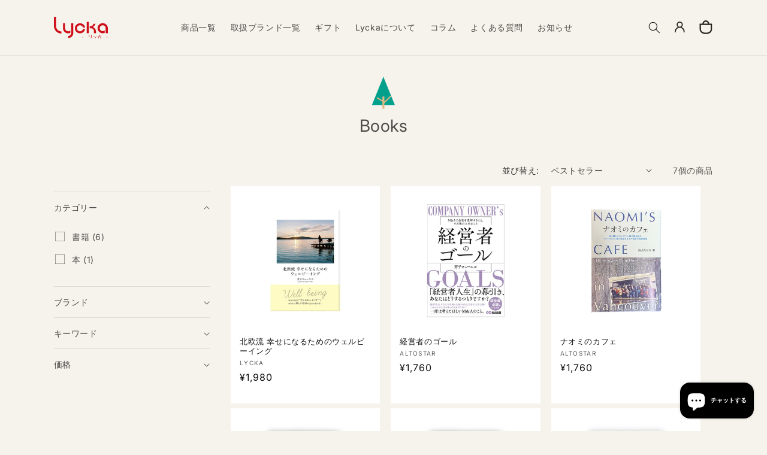

--- FILE ---
content_type: text/html; charset=utf-8
request_url: https://shop.alto-star.com/collections/books
body_size: 38477
content:
<!doctype html>
<html class="no-js" lang="ja">
  <head><!--Content in content_for_header -->
<!--LayoutHub-Embed--><link rel="stylesheet" type="text/css" href="data:text/css;base64," media="all">
<!--LH--><!--/LayoutHub-Embed-->


    <meta charset="utf-8">
    <meta http-equiv="X-UA-Compatible" content="IE=edge">
    <meta name="viewport" content="width=device-width,initial-scale=1">
    <meta name="theme-color" content="">
    <link rel="canonical" href="https://shop.alto-star.com/collections/books"><link rel="icon" type="image/png" href="//shop.alto-star.com/cdn/shop/files/a6341140b89377beec99e90836f4f386_1bbc7bfb-ef87-4072-baef-b189c444e410.png?crop=center&height=32&v=1688711464&width=32"><link rel="preconnect" href="https://fonts.shopifycdn.com" crossorigin><title>
      Books
 &ndash; Lycka</title>

    

    

<meta property="og:site_name" content="Lycka">
<meta property="og:url" content="https://shop.alto-star.com/collections/books">
<meta property="og:title" content="Books">
<meta property="og:type" content="website">
<meta property="og:description" content="北欧雑貨インテリアのオンラインショップLycka。「Lycka」はスウェーデン語で”幸せ”を意味します。世界各国の歴史と文化を学び、心の幸せ度が高まるような居心地の良いライフスタイルを私たちは提案していきます。"><meta property="og:image" content="http://shop.alto-star.com/cdn/shop/collections/books.png?v=1687786287">
  <meta property="og:image:secure_url" content="https://shop.alto-star.com/cdn/shop/collections/books.png?v=1687786287">
  <meta property="og:image:width" content="370">
  <meta property="og:image:height" content="370"><meta name="twitter:card" content="summary_large_image">
<meta name="twitter:title" content="Books">
<meta name="twitter:description" content="北欧雑貨インテリアのオンラインショップLycka。「Lycka」はスウェーデン語で”幸せ”を意味します。世界各国の歴史と文化を学び、心の幸せ度が高まるような居心地の良いライフスタイルを私たちは提案していきます。">


    <script src="//shop.alto-star.com/cdn/shop/t/18/assets/constants.js?v=58251544750838685771694356721" defer="defer"></script>
    <script src="//shop.alto-star.com/cdn/shop/t/18/assets/pubsub.js?v=158357773527763999511694356721" defer="defer"></script>
    <script src="//shop.alto-star.com/cdn/shop/t/18/assets/global.js?v=139248116715221171191694356721" defer="defer"></script><script>window.performance && window.performance.mark && window.performance.mark('shopify.content_for_header.start');</script><meta name="facebook-domain-verification" content="utaqri7lwywzwm9s1ljm6gvc50jp7z">
<meta id="shopify-digital-wallet" name="shopify-digital-wallet" content="/38039322757/digital_wallets/dialog">
<meta name="shopify-checkout-api-token" content="e2a6d6ba8ce5046d1d7bd9df93485396">
<meta id="in-context-paypal-metadata" data-shop-id="38039322757" data-venmo-supported="false" data-environment="production" data-locale="ja_JP" data-paypal-v4="true" data-currency="JPY">
<link rel="alternate" type="application/atom+xml" title="Feed" href="/collections/books.atom" />
<link rel="alternate" hreflang="x-default" href="https://shop.alto-star.com/collections/books">
<link rel="alternate" hreflang="ja" href="https://shop.alto-star.com/collections/books">
<link rel="alternate" hreflang="en" href="https://shop.alto-star.com/en/collections/books">
<link rel="alternate" hreflang="zh-Hans" href="https://shop.alto-star.com/zh/collections/books">
<link rel="alternate" hreflang="zh-Hans-AC" href="https://shop.alto-star.com/zh/collections/books">
<link rel="alternate" hreflang="zh-Hans-AD" href="https://shop.alto-star.com/zh/collections/books">
<link rel="alternate" hreflang="zh-Hans-AE" href="https://shop.alto-star.com/zh/collections/books">
<link rel="alternate" hreflang="zh-Hans-AF" href="https://shop.alto-star.com/zh/collections/books">
<link rel="alternate" hreflang="zh-Hans-AG" href="https://shop.alto-star.com/zh/collections/books">
<link rel="alternate" hreflang="zh-Hans-AI" href="https://shop.alto-star.com/zh/collections/books">
<link rel="alternate" hreflang="zh-Hans-AL" href="https://shop.alto-star.com/zh/collections/books">
<link rel="alternate" hreflang="zh-Hans-AM" href="https://shop.alto-star.com/zh/collections/books">
<link rel="alternate" hreflang="zh-Hans-AO" href="https://shop.alto-star.com/zh/collections/books">
<link rel="alternate" hreflang="zh-Hans-AR" href="https://shop.alto-star.com/zh/collections/books">
<link rel="alternate" hreflang="zh-Hans-AT" href="https://shop.alto-star.com/zh/collections/books">
<link rel="alternate" hreflang="zh-Hans-AU" href="https://shop.alto-star.com/zh/collections/books">
<link rel="alternate" hreflang="zh-Hans-AW" href="https://shop.alto-star.com/zh/collections/books">
<link rel="alternate" hreflang="zh-Hans-AX" href="https://shop.alto-star.com/zh/collections/books">
<link rel="alternate" hreflang="zh-Hans-AZ" href="https://shop.alto-star.com/zh/collections/books">
<link rel="alternate" hreflang="zh-Hans-BA" href="https://shop.alto-star.com/zh/collections/books">
<link rel="alternate" hreflang="zh-Hans-BB" href="https://shop.alto-star.com/zh/collections/books">
<link rel="alternate" hreflang="zh-Hans-BD" href="https://shop.alto-star.com/zh/collections/books">
<link rel="alternate" hreflang="zh-Hans-BE" href="https://shop.alto-star.com/zh/collections/books">
<link rel="alternate" hreflang="zh-Hans-BF" href="https://shop.alto-star.com/zh/collections/books">
<link rel="alternate" hreflang="zh-Hans-BG" href="https://shop.alto-star.com/zh/collections/books">
<link rel="alternate" hreflang="zh-Hans-BH" href="https://shop.alto-star.com/zh/collections/books">
<link rel="alternate" hreflang="zh-Hans-BI" href="https://shop.alto-star.com/zh/collections/books">
<link rel="alternate" hreflang="zh-Hans-BJ" href="https://shop.alto-star.com/zh/collections/books">
<link rel="alternate" hreflang="zh-Hans-BL" href="https://shop.alto-star.com/zh/collections/books">
<link rel="alternate" hreflang="zh-Hans-BM" href="https://shop.alto-star.com/zh/collections/books">
<link rel="alternate" hreflang="zh-Hans-BN" href="https://shop.alto-star.com/zh/collections/books">
<link rel="alternate" hreflang="zh-Hans-BO" href="https://shop.alto-star.com/zh/collections/books">
<link rel="alternate" hreflang="zh-Hans-BQ" href="https://shop.alto-star.com/zh/collections/books">
<link rel="alternate" hreflang="zh-Hans-BR" href="https://shop.alto-star.com/zh/collections/books">
<link rel="alternate" hreflang="zh-Hans-BS" href="https://shop.alto-star.com/zh/collections/books">
<link rel="alternate" hreflang="zh-Hans-BT" href="https://shop.alto-star.com/zh/collections/books">
<link rel="alternate" hreflang="zh-Hans-BW" href="https://shop.alto-star.com/zh/collections/books">
<link rel="alternate" hreflang="zh-Hans-BY" href="https://shop.alto-star.com/zh/collections/books">
<link rel="alternate" hreflang="zh-Hans-BZ" href="https://shop.alto-star.com/zh/collections/books">
<link rel="alternate" hreflang="zh-Hans-CA" href="https://shop.alto-star.com/zh/collections/books">
<link rel="alternate" hreflang="zh-Hans-CC" href="https://shop.alto-star.com/zh/collections/books">
<link rel="alternate" hreflang="zh-Hans-CD" href="https://shop.alto-star.com/zh/collections/books">
<link rel="alternate" hreflang="zh-Hans-CF" href="https://shop.alto-star.com/zh/collections/books">
<link rel="alternate" hreflang="zh-Hans-CG" href="https://shop.alto-star.com/zh/collections/books">
<link rel="alternate" hreflang="zh-Hans-CH" href="https://shop.alto-star.com/zh/collections/books">
<link rel="alternate" hreflang="zh-Hans-CI" href="https://shop.alto-star.com/zh/collections/books">
<link rel="alternate" hreflang="zh-Hans-CK" href="https://shop.alto-star.com/zh/collections/books">
<link rel="alternate" hreflang="zh-Hans-CL" href="https://shop.alto-star.com/zh/collections/books">
<link rel="alternate" hreflang="zh-Hans-CM" href="https://shop.alto-star.com/zh/collections/books">
<link rel="alternate" hreflang="zh-Hans-CN" href="https://shop.alto-star.com/zh/collections/books">
<link rel="alternate" hreflang="zh-Hans-CO" href="https://shop.alto-star.com/zh/collections/books">
<link rel="alternate" hreflang="zh-Hans-CR" href="https://shop.alto-star.com/zh/collections/books">
<link rel="alternate" hreflang="zh-Hans-CV" href="https://shop.alto-star.com/zh/collections/books">
<link rel="alternate" hreflang="zh-Hans-CW" href="https://shop.alto-star.com/zh/collections/books">
<link rel="alternate" hreflang="zh-Hans-CX" href="https://shop.alto-star.com/zh/collections/books">
<link rel="alternate" hreflang="zh-Hans-CY" href="https://shop.alto-star.com/zh/collections/books">
<link rel="alternate" hreflang="zh-Hans-CZ" href="https://shop.alto-star.com/zh/collections/books">
<link rel="alternate" hreflang="zh-Hans-DE" href="https://shop.alto-star.com/zh/collections/books">
<link rel="alternate" hreflang="zh-Hans-DJ" href="https://shop.alto-star.com/zh/collections/books">
<link rel="alternate" hreflang="zh-Hans-DK" href="https://shop.alto-star.com/zh/collections/books">
<link rel="alternate" hreflang="zh-Hans-DM" href="https://shop.alto-star.com/zh/collections/books">
<link rel="alternate" hreflang="zh-Hans-DO" href="https://shop.alto-star.com/zh/collections/books">
<link rel="alternate" hreflang="zh-Hans-DZ" href="https://shop.alto-star.com/zh/collections/books">
<link rel="alternate" hreflang="zh-Hans-EC" href="https://shop.alto-star.com/zh/collections/books">
<link rel="alternate" hreflang="zh-Hans-EE" href="https://shop.alto-star.com/zh/collections/books">
<link rel="alternate" hreflang="zh-Hans-EG" href="https://shop.alto-star.com/zh/collections/books">
<link rel="alternate" hreflang="zh-Hans-EH" href="https://shop.alto-star.com/zh/collections/books">
<link rel="alternate" hreflang="zh-Hans-ER" href="https://shop.alto-star.com/zh/collections/books">
<link rel="alternate" hreflang="zh-Hans-ES" href="https://shop.alto-star.com/zh/collections/books">
<link rel="alternate" hreflang="zh-Hans-ET" href="https://shop.alto-star.com/zh/collections/books">
<link rel="alternate" hreflang="zh-Hans-FI" href="https://shop.alto-star.com/zh/collections/books">
<link rel="alternate" hreflang="zh-Hans-FJ" href="https://shop.alto-star.com/zh/collections/books">
<link rel="alternate" hreflang="zh-Hans-FK" href="https://shop.alto-star.com/zh/collections/books">
<link rel="alternate" hreflang="zh-Hans-FO" href="https://shop.alto-star.com/zh/collections/books">
<link rel="alternate" hreflang="zh-Hans-FR" href="https://shop.alto-star.com/zh/collections/books">
<link rel="alternate" hreflang="zh-Hans-GA" href="https://shop.alto-star.com/zh/collections/books">
<link rel="alternate" hreflang="zh-Hans-GB" href="https://shop.alto-star.com/zh/collections/books">
<link rel="alternate" hreflang="zh-Hans-GD" href="https://shop.alto-star.com/zh/collections/books">
<link rel="alternate" hreflang="zh-Hans-GE" href="https://shop.alto-star.com/zh/collections/books">
<link rel="alternate" hreflang="zh-Hans-GF" href="https://shop.alto-star.com/zh/collections/books">
<link rel="alternate" hreflang="zh-Hans-GG" href="https://shop.alto-star.com/zh/collections/books">
<link rel="alternate" hreflang="zh-Hans-GH" href="https://shop.alto-star.com/zh/collections/books">
<link rel="alternate" hreflang="zh-Hans-GI" href="https://shop.alto-star.com/zh/collections/books">
<link rel="alternate" hreflang="zh-Hans-GL" href="https://shop.alto-star.com/zh/collections/books">
<link rel="alternate" hreflang="zh-Hans-GM" href="https://shop.alto-star.com/zh/collections/books">
<link rel="alternate" hreflang="zh-Hans-GN" href="https://shop.alto-star.com/zh/collections/books">
<link rel="alternate" hreflang="zh-Hans-GP" href="https://shop.alto-star.com/zh/collections/books">
<link rel="alternate" hreflang="zh-Hans-GQ" href="https://shop.alto-star.com/zh/collections/books">
<link rel="alternate" hreflang="zh-Hans-GR" href="https://shop.alto-star.com/zh/collections/books">
<link rel="alternate" hreflang="zh-Hans-GS" href="https://shop.alto-star.com/zh/collections/books">
<link rel="alternate" hreflang="zh-Hans-GT" href="https://shop.alto-star.com/zh/collections/books">
<link rel="alternate" hreflang="zh-Hans-GW" href="https://shop.alto-star.com/zh/collections/books">
<link rel="alternate" hreflang="zh-Hans-GY" href="https://shop.alto-star.com/zh/collections/books">
<link rel="alternate" hreflang="zh-Hans-HK" href="https://shop.alto-star.com/zh/collections/books">
<link rel="alternate" hreflang="zh-Hans-HN" href="https://shop.alto-star.com/zh/collections/books">
<link rel="alternate" hreflang="zh-Hans-HR" href="https://shop.alto-star.com/zh/collections/books">
<link rel="alternate" hreflang="zh-Hans-HT" href="https://shop.alto-star.com/zh/collections/books">
<link rel="alternate" hreflang="zh-Hans-HU" href="https://shop.alto-star.com/zh/collections/books">
<link rel="alternate" hreflang="zh-Hans-ID" href="https://shop.alto-star.com/zh/collections/books">
<link rel="alternate" hreflang="zh-Hans-IE" href="https://shop.alto-star.com/zh/collections/books">
<link rel="alternate" hreflang="zh-Hans-IL" href="https://shop.alto-star.com/zh/collections/books">
<link rel="alternate" hreflang="zh-Hans-IM" href="https://shop.alto-star.com/zh/collections/books">
<link rel="alternate" hreflang="zh-Hans-IN" href="https://shop.alto-star.com/zh/collections/books">
<link rel="alternate" hreflang="zh-Hans-IO" href="https://shop.alto-star.com/zh/collections/books">
<link rel="alternate" hreflang="zh-Hans-IQ" href="https://shop.alto-star.com/zh/collections/books">
<link rel="alternate" hreflang="zh-Hans-IS" href="https://shop.alto-star.com/zh/collections/books">
<link rel="alternate" hreflang="zh-Hans-IT" href="https://shop.alto-star.com/zh/collections/books">
<link rel="alternate" hreflang="zh-Hans-JE" href="https://shop.alto-star.com/zh/collections/books">
<link rel="alternate" hreflang="zh-Hans-JM" href="https://shop.alto-star.com/zh/collections/books">
<link rel="alternate" hreflang="zh-Hans-JO" href="https://shop.alto-star.com/zh/collections/books">
<link rel="alternate" hreflang="zh-Hans-JP" href="https://shop.alto-star.com/zh/collections/books">
<link rel="alternate" hreflang="zh-Hans-KE" href="https://shop.alto-star.com/zh/collections/books">
<link rel="alternate" hreflang="zh-Hans-KG" href="https://shop.alto-star.com/zh/collections/books">
<link rel="alternate" hreflang="zh-Hans-KH" href="https://shop.alto-star.com/zh/collections/books">
<link rel="alternate" hreflang="zh-Hans-KI" href="https://shop.alto-star.com/zh/collections/books">
<link rel="alternate" hreflang="zh-Hans-KM" href="https://shop.alto-star.com/zh/collections/books">
<link rel="alternate" hreflang="zh-Hans-KN" href="https://shop.alto-star.com/zh/collections/books">
<link rel="alternate" hreflang="zh-Hans-KR" href="https://shop.alto-star.com/zh/collections/books">
<link rel="alternate" hreflang="zh-Hans-KW" href="https://shop.alto-star.com/zh/collections/books">
<link rel="alternate" hreflang="zh-Hans-KY" href="https://shop.alto-star.com/zh/collections/books">
<link rel="alternate" hreflang="zh-Hans-KZ" href="https://shop.alto-star.com/zh/collections/books">
<link rel="alternate" hreflang="zh-Hans-LA" href="https://shop.alto-star.com/zh/collections/books">
<link rel="alternate" hreflang="zh-Hans-LB" href="https://shop.alto-star.com/zh/collections/books">
<link rel="alternate" hreflang="zh-Hans-LC" href="https://shop.alto-star.com/zh/collections/books">
<link rel="alternate" hreflang="zh-Hans-LI" href="https://shop.alto-star.com/zh/collections/books">
<link rel="alternate" hreflang="zh-Hans-LK" href="https://shop.alto-star.com/zh/collections/books">
<link rel="alternate" hreflang="zh-Hans-LR" href="https://shop.alto-star.com/zh/collections/books">
<link rel="alternate" hreflang="zh-Hans-LS" href="https://shop.alto-star.com/zh/collections/books">
<link rel="alternate" hreflang="zh-Hans-LT" href="https://shop.alto-star.com/zh/collections/books">
<link rel="alternate" hreflang="zh-Hans-LU" href="https://shop.alto-star.com/zh/collections/books">
<link rel="alternate" hreflang="zh-Hans-LV" href="https://shop.alto-star.com/zh/collections/books">
<link rel="alternate" hreflang="zh-Hans-LY" href="https://shop.alto-star.com/zh/collections/books">
<link rel="alternate" hreflang="zh-Hans-MA" href="https://shop.alto-star.com/zh/collections/books">
<link rel="alternate" hreflang="zh-Hans-MC" href="https://shop.alto-star.com/zh/collections/books">
<link rel="alternate" hreflang="zh-Hans-MD" href="https://shop.alto-star.com/zh/collections/books">
<link rel="alternate" hreflang="zh-Hans-ME" href="https://shop.alto-star.com/zh/collections/books">
<link rel="alternate" hreflang="zh-Hans-MF" href="https://shop.alto-star.com/zh/collections/books">
<link rel="alternate" hreflang="zh-Hans-MG" href="https://shop.alto-star.com/zh/collections/books">
<link rel="alternate" hreflang="zh-Hans-MK" href="https://shop.alto-star.com/zh/collections/books">
<link rel="alternate" hreflang="zh-Hans-ML" href="https://shop.alto-star.com/zh/collections/books">
<link rel="alternate" hreflang="zh-Hans-MM" href="https://shop.alto-star.com/zh/collections/books">
<link rel="alternate" hreflang="zh-Hans-MN" href="https://shop.alto-star.com/zh/collections/books">
<link rel="alternate" hreflang="zh-Hans-MO" href="https://shop.alto-star.com/zh/collections/books">
<link rel="alternate" hreflang="zh-Hans-MQ" href="https://shop.alto-star.com/zh/collections/books">
<link rel="alternate" hreflang="zh-Hans-MR" href="https://shop.alto-star.com/zh/collections/books">
<link rel="alternate" hreflang="zh-Hans-MS" href="https://shop.alto-star.com/zh/collections/books">
<link rel="alternate" hreflang="zh-Hans-MT" href="https://shop.alto-star.com/zh/collections/books">
<link rel="alternate" hreflang="zh-Hans-MU" href="https://shop.alto-star.com/zh/collections/books">
<link rel="alternate" hreflang="zh-Hans-MV" href="https://shop.alto-star.com/zh/collections/books">
<link rel="alternate" hreflang="zh-Hans-MW" href="https://shop.alto-star.com/zh/collections/books">
<link rel="alternate" hreflang="zh-Hans-MX" href="https://shop.alto-star.com/zh/collections/books">
<link rel="alternate" hreflang="zh-Hans-MY" href="https://shop.alto-star.com/zh/collections/books">
<link rel="alternate" hreflang="zh-Hans-MZ" href="https://shop.alto-star.com/zh/collections/books">
<link rel="alternate" hreflang="zh-Hans-NA" href="https://shop.alto-star.com/zh/collections/books">
<link rel="alternate" hreflang="zh-Hans-NC" href="https://shop.alto-star.com/zh/collections/books">
<link rel="alternate" hreflang="zh-Hans-NE" href="https://shop.alto-star.com/zh/collections/books">
<link rel="alternate" hreflang="zh-Hans-NF" href="https://shop.alto-star.com/zh/collections/books">
<link rel="alternate" hreflang="zh-Hans-NG" href="https://shop.alto-star.com/zh/collections/books">
<link rel="alternate" hreflang="zh-Hans-NI" href="https://shop.alto-star.com/zh/collections/books">
<link rel="alternate" hreflang="zh-Hans-NL" href="https://shop.alto-star.com/zh/collections/books">
<link rel="alternate" hreflang="zh-Hans-NO" href="https://shop.alto-star.com/zh/collections/books">
<link rel="alternate" hreflang="zh-Hans-NP" href="https://shop.alto-star.com/zh/collections/books">
<link rel="alternate" hreflang="zh-Hans-NR" href="https://shop.alto-star.com/zh/collections/books">
<link rel="alternate" hreflang="zh-Hans-NU" href="https://shop.alto-star.com/zh/collections/books">
<link rel="alternate" hreflang="zh-Hans-NZ" href="https://shop.alto-star.com/zh/collections/books">
<link rel="alternate" hreflang="zh-Hans-OM" href="https://shop.alto-star.com/zh/collections/books">
<link rel="alternate" hreflang="zh-Hans-PA" href="https://shop.alto-star.com/zh/collections/books">
<link rel="alternate" hreflang="zh-Hans-PE" href="https://shop.alto-star.com/zh/collections/books">
<link rel="alternate" hreflang="zh-Hans-PF" href="https://shop.alto-star.com/zh/collections/books">
<link rel="alternate" hreflang="zh-Hans-PG" href="https://shop.alto-star.com/zh/collections/books">
<link rel="alternate" hreflang="zh-Hans-PH" href="https://shop.alto-star.com/zh/collections/books">
<link rel="alternate" hreflang="zh-Hans-PK" href="https://shop.alto-star.com/zh/collections/books">
<link rel="alternate" hreflang="zh-Hans-PL" href="https://shop.alto-star.com/zh/collections/books">
<link rel="alternate" hreflang="zh-Hans-PM" href="https://shop.alto-star.com/zh/collections/books">
<link rel="alternate" hreflang="zh-Hans-PN" href="https://shop.alto-star.com/zh/collections/books">
<link rel="alternate" hreflang="zh-Hans-PS" href="https://shop.alto-star.com/zh/collections/books">
<link rel="alternate" hreflang="zh-Hans-PT" href="https://shop.alto-star.com/zh/collections/books">
<link rel="alternate" hreflang="zh-Hans-PY" href="https://shop.alto-star.com/zh/collections/books">
<link rel="alternate" hreflang="zh-Hans-QA" href="https://shop.alto-star.com/zh/collections/books">
<link rel="alternate" hreflang="zh-Hans-RE" href="https://shop.alto-star.com/zh/collections/books">
<link rel="alternate" hreflang="zh-Hans-RO" href="https://shop.alto-star.com/zh/collections/books">
<link rel="alternate" hreflang="zh-Hans-RS" href="https://shop.alto-star.com/zh/collections/books">
<link rel="alternate" hreflang="zh-Hans-RU" href="https://shop.alto-star.com/zh/collections/books">
<link rel="alternate" hreflang="zh-Hans-RW" href="https://shop.alto-star.com/zh/collections/books">
<link rel="alternate" hreflang="zh-Hans-SA" href="https://shop.alto-star.com/zh/collections/books">
<link rel="alternate" hreflang="zh-Hans-SB" href="https://shop.alto-star.com/zh/collections/books">
<link rel="alternate" hreflang="zh-Hans-SC" href="https://shop.alto-star.com/zh/collections/books">
<link rel="alternate" hreflang="zh-Hans-SD" href="https://shop.alto-star.com/zh/collections/books">
<link rel="alternate" hreflang="zh-Hans-SE" href="https://shop.alto-star.com/zh/collections/books">
<link rel="alternate" hreflang="zh-Hans-SG" href="https://shop.alto-star.com/zh/collections/books">
<link rel="alternate" hreflang="zh-Hans-SH" href="https://shop.alto-star.com/zh/collections/books">
<link rel="alternate" hreflang="zh-Hans-SI" href="https://shop.alto-star.com/zh/collections/books">
<link rel="alternate" hreflang="zh-Hans-SJ" href="https://shop.alto-star.com/zh/collections/books">
<link rel="alternate" hreflang="zh-Hans-SK" href="https://shop.alto-star.com/zh/collections/books">
<link rel="alternate" hreflang="zh-Hans-SL" href="https://shop.alto-star.com/zh/collections/books">
<link rel="alternate" hreflang="zh-Hans-SM" href="https://shop.alto-star.com/zh/collections/books">
<link rel="alternate" hreflang="zh-Hans-SN" href="https://shop.alto-star.com/zh/collections/books">
<link rel="alternate" hreflang="zh-Hans-SO" href="https://shop.alto-star.com/zh/collections/books">
<link rel="alternate" hreflang="zh-Hans-SR" href="https://shop.alto-star.com/zh/collections/books">
<link rel="alternate" hreflang="zh-Hans-SS" href="https://shop.alto-star.com/zh/collections/books">
<link rel="alternate" hreflang="zh-Hans-ST" href="https://shop.alto-star.com/zh/collections/books">
<link rel="alternate" hreflang="zh-Hans-SV" href="https://shop.alto-star.com/zh/collections/books">
<link rel="alternate" hreflang="zh-Hans-SX" href="https://shop.alto-star.com/zh/collections/books">
<link rel="alternate" hreflang="zh-Hans-SZ" href="https://shop.alto-star.com/zh/collections/books">
<link rel="alternate" hreflang="zh-Hans-TA" href="https://shop.alto-star.com/zh/collections/books">
<link rel="alternate" hreflang="zh-Hans-TC" href="https://shop.alto-star.com/zh/collections/books">
<link rel="alternate" hreflang="zh-Hans-TD" href="https://shop.alto-star.com/zh/collections/books">
<link rel="alternate" hreflang="zh-Hans-TF" href="https://shop.alto-star.com/zh/collections/books">
<link rel="alternate" hreflang="zh-Hans-TG" href="https://shop.alto-star.com/zh/collections/books">
<link rel="alternate" hreflang="zh-Hans-TH" href="https://shop.alto-star.com/zh/collections/books">
<link rel="alternate" hreflang="zh-Hans-TJ" href="https://shop.alto-star.com/zh/collections/books">
<link rel="alternate" hreflang="zh-Hans-TK" href="https://shop.alto-star.com/zh/collections/books">
<link rel="alternate" hreflang="zh-Hans-TL" href="https://shop.alto-star.com/zh/collections/books">
<link rel="alternate" hreflang="zh-Hans-TM" href="https://shop.alto-star.com/zh/collections/books">
<link rel="alternate" hreflang="zh-Hans-TN" href="https://shop.alto-star.com/zh/collections/books">
<link rel="alternate" hreflang="zh-Hans-TO" href="https://shop.alto-star.com/zh/collections/books">
<link rel="alternate" hreflang="zh-Hans-TR" href="https://shop.alto-star.com/zh/collections/books">
<link rel="alternate" hreflang="zh-Hans-TT" href="https://shop.alto-star.com/zh/collections/books">
<link rel="alternate" hreflang="zh-Hans-TV" href="https://shop.alto-star.com/zh/collections/books">
<link rel="alternate" hreflang="zh-Hans-TW" href="https://shop.alto-star.com/zh/collections/books">
<link rel="alternate" hreflang="zh-Hans-TZ" href="https://shop.alto-star.com/zh/collections/books">
<link rel="alternate" hreflang="zh-Hans-UA" href="https://shop.alto-star.com/zh/collections/books">
<link rel="alternate" hreflang="zh-Hans-UG" href="https://shop.alto-star.com/zh/collections/books">
<link rel="alternate" hreflang="zh-Hans-UM" href="https://shop.alto-star.com/zh/collections/books">
<link rel="alternate" hreflang="zh-Hans-US" href="https://shop.alto-star.com/zh/collections/books">
<link rel="alternate" hreflang="zh-Hans-UY" href="https://shop.alto-star.com/zh/collections/books">
<link rel="alternate" hreflang="zh-Hans-UZ" href="https://shop.alto-star.com/zh/collections/books">
<link rel="alternate" hreflang="zh-Hans-VA" href="https://shop.alto-star.com/zh/collections/books">
<link rel="alternate" hreflang="zh-Hans-VC" href="https://shop.alto-star.com/zh/collections/books">
<link rel="alternate" hreflang="zh-Hans-VE" href="https://shop.alto-star.com/zh/collections/books">
<link rel="alternate" hreflang="zh-Hans-VG" href="https://shop.alto-star.com/zh/collections/books">
<link rel="alternate" hreflang="zh-Hans-VN" href="https://shop.alto-star.com/zh/collections/books">
<link rel="alternate" hreflang="zh-Hans-VU" href="https://shop.alto-star.com/zh/collections/books">
<link rel="alternate" hreflang="zh-Hans-WF" href="https://shop.alto-star.com/zh/collections/books">
<link rel="alternate" hreflang="zh-Hans-WS" href="https://shop.alto-star.com/zh/collections/books">
<link rel="alternate" hreflang="zh-Hans-XK" href="https://shop.alto-star.com/zh/collections/books">
<link rel="alternate" hreflang="zh-Hans-YE" href="https://shop.alto-star.com/zh/collections/books">
<link rel="alternate" hreflang="zh-Hans-YT" href="https://shop.alto-star.com/zh/collections/books">
<link rel="alternate" hreflang="zh-Hans-ZA" href="https://shop.alto-star.com/zh/collections/books">
<link rel="alternate" hreflang="zh-Hans-ZM" href="https://shop.alto-star.com/zh/collections/books">
<link rel="alternate" hreflang="zh-Hans-ZW" href="https://shop.alto-star.com/zh/collections/books">
<link rel="alternate" type="application/json+oembed" href="https://shop.alto-star.com/collections/books.oembed">
<script async="async" src="/checkouts/internal/preloads.js?locale=ja-JP"></script>
<link rel="preconnect" href="https://shop.app" crossorigin="anonymous">
<script async="async" src="https://shop.app/checkouts/internal/preloads.js?locale=ja-JP&shop_id=38039322757" crossorigin="anonymous"></script>
<script id="apple-pay-shop-capabilities" type="application/json">{"shopId":38039322757,"countryCode":"JP","currencyCode":"JPY","merchantCapabilities":["supports3DS"],"merchantId":"gid:\/\/shopify\/Shop\/38039322757","merchantName":"Lycka","requiredBillingContactFields":["postalAddress","email"],"requiredShippingContactFields":["postalAddress","email"],"shippingType":"shipping","supportedNetworks":["visa","masterCard","amex"],"total":{"type":"pending","label":"Lycka","amount":"1.00"},"shopifyPaymentsEnabled":true,"supportsSubscriptions":true}</script>
<script id="shopify-features" type="application/json">{"accessToken":"e2a6d6ba8ce5046d1d7bd9df93485396","betas":["rich-media-storefront-analytics"],"domain":"shop.alto-star.com","predictiveSearch":false,"shopId":38039322757,"locale":"ja"}</script>
<script>var Shopify = Shopify || {};
Shopify.shop = "alto-star.myshopify.com";
Shopify.locale = "ja";
Shopify.currency = {"active":"JPY","rate":"1.0"};
Shopify.country = "JP";
Shopify.theme = {"name":"Dawn(20230909バックアップ)","id":122814791813,"schema_name":"Dawn","schema_version":"10.0.0","theme_store_id":887,"role":"main"};
Shopify.theme.handle = "null";
Shopify.theme.style = {"id":null,"handle":null};
Shopify.cdnHost = "shop.alto-star.com/cdn";
Shopify.routes = Shopify.routes || {};
Shopify.routes.root = "/";</script>
<script type="module">!function(o){(o.Shopify=o.Shopify||{}).modules=!0}(window);</script>
<script>!function(o){function n(){var o=[];function n(){o.push(Array.prototype.slice.apply(arguments))}return n.q=o,n}var t=o.Shopify=o.Shopify||{};t.loadFeatures=n(),t.autoloadFeatures=n()}(window);</script>
<script>
  window.ShopifyPay = window.ShopifyPay || {};
  window.ShopifyPay.apiHost = "shop.app\/pay";
  window.ShopifyPay.redirectState = null;
</script>
<script id="shop-js-analytics" type="application/json">{"pageType":"collection"}</script>
<script defer="defer" async type="module" src="//shop.alto-star.com/cdn/shopifycloud/shop-js/modules/v2/client.init-shop-cart-sync_PyU3Cxph.ja.esm.js"></script>
<script defer="defer" async type="module" src="//shop.alto-star.com/cdn/shopifycloud/shop-js/modules/v2/chunk.common_3XpQ5sgE.esm.js"></script>
<script type="module">
  await import("//shop.alto-star.com/cdn/shopifycloud/shop-js/modules/v2/client.init-shop-cart-sync_PyU3Cxph.ja.esm.js");
await import("//shop.alto-star.com/cdn/shopifycloud/shop-js/modules/v2/chunk.common_3XpQ5sgE.esm.js");

  window.Shopify.SignInWithShop?.initShopCartSync?.({"fedCMEnabled":true,"windoidEnabled":true});

</script>
<script>
  window.Shopify = window.Shopify || {};
  if (!window.Shopify.featureAssets) window.Shopify.featureAssets = {};
  window.Shopify.featureAssets['shop-js'] = {"shop-cart-sync":["modules/v2/client.shop-cart-sync_iBe2HkXL.ja.esm.js","modules/v2/chunk.common_3XpQ5sgE.esm.js"],"init-fed-cm":["modules/v2/client.init-fed-cm_4nT_o4d8.ja.esm.js","modules/v2/chunk.common_3XpQ5sgE.esm.js"],"init-windoid":["modules/v2/client.init-windoid_qVCuPx85.ja.esm.js","modules/v2/chunk.common_3XpQ5sgE.esm.js"],"shop-cash-offers":["modules/v2/client.shop-cash-offers_xgnxIoYx.ja.esm.js","modules/v2/chunk.common_3XpQ5sgE.esm.js","modules/v2/chunk.modal_CDmZwZ67.esm.js"],"shop-button":["modules/v2/client.shop-button_D-AUf6XJ.ja.esm.js","modules/v2/chunk.common_3XpQ5sgE.esm.js"],"init-shop-email-lookup-coordinator":["modules/v2/client.init-shop-email-lookup-coordinator_CoiRXg_f.ja.esm.js","modules/v2/chunk.common_3XpQ5sgE.esm.js"],"shop-toast-manager":["modules/v2/client.shop-toast-manager_2q6-qtse.ja.esm.js","modules/v2/chunk.common_3XpQ5sgE.esm.js"],"shop-login-button":["modules/v2/client.shop-login-button_jJCllpG3.ja.esm.js","modules/v2/chunk.common_3XpQ5sgE.esm.js","modules/v2/chunk.modal_CDmZwZ67.esm.js"],"avatar":["modules/v2/client.avatar_BTnouDA3.ja.esm.js"],"init-shop-cart-sync":["modules/v2/client.init-shop-cart-sync_PyU3Cxph.ja.esm.js","modules/v2/chunk.common_3XpQ5sgE.esm.js"],"pay-button":["modules/v2/client.pay-button_DUSCSBhc.ja.esm.js","modules/v2/chunk.common_3XpQ5sgE.esm.js"],"init-shop-for-new-customer-accounts":["modules/v2/client.init-shop-for-new-customer-accounts_CQaxpM10.ja.esm.js","modules/v2/client.shop-login-button_jJCllpG3.ja.esm.js","modules/v2/chunk.common_3XpQ5sgE.esm.js","modules/v2/chunk.modal_CDmZwZ67.esm.js"],"init-customer-accounts-sign-up":["modules/v2/client.init-customer-accounts-sign-up_C8nXD2V_.ja.esm.js","modules/v2/client.shop-login-button_jJCllpG3.ja.esm.js","modules/v2/chunk.common_3XpQ5sgE.esm.js","modules/v2/chunk.modal_CDmZwZ67.esm.js"],"shop-follow-button":["modules/v2/client.shop-follow-button_Cpw2kC42.ja.esm.js","modules/v2/chunk.common_3XpQ5sgE.esm.js","modules/v2/chunk.modal_CDmZwZ67.esm.js"],"checkout-modal":["modules/v2/client.checkout-modal_eFi38ufj.ja.esm.js","modules/v2/chunk.common_3XpQ5sgE.esm.js","modules/v2/chunk.modal_CDmZwZ67.esm.js"],"init-customer-accounts":["modules/v2/client.init-customer-accounts_DjqcXQGc.ja.esm.js","modules/v2/client.shop-login-button_jJCllpG3.ja.esm.js","modules/v2/chunk.common_3XpQ5sgE.esm.js","modules/v2/chunk.modal_CDmZwZ67.esm.js"],"lead-capture":["modules/v2/client.lead-capture_CdXRTdfz.ja.esm.js","modules/v2/chunk.common_3XpQ5sgE.esm.js","modules/v2/chunk.modal_CDmZwZ67.esm.js"],"shop-login":["modules/v2/client.shop-login_C-CHoYGE.ja.esm.js","modules/v2/chunk.common_3XpQ5sgE.esm.js","modules/v2/chunk.modal_CDmZwZ67.esm.js"],"payment-terms":["modules/v2/client.payment-terms_cWctAF1p.ja.esm.js","modules/v2/chunk.common_3XpQ5sgE.esm.js","modules/v2/chunk.modal_CDmZwZ67.esm.js"]};
</script>
<script>(function() {
  var isLoaded = false;
  function asyncLoad() {
    if (isLoaded) return;
    isLoaded = true;
    var urls = ["https:\/\/nulls.solutions\/shopify\/gift-wrap\/app\/js\/nulls-gift-wrap.js?shop=alto-star.myshopify.com","https:\/\/ncs.mixlogue.jp\/zdft29193i4oeee388.min.js?shop=alto-star.myshopify.com","https:\/\/app.layouthub.com\/shopify\/layouthub.js?shop=alto-star.myshopify.com","https:\/\/d217z8zw4dqir.cloudfront.net\/script_tags\/loop_snippets?shop=alto-star.myshopify.com"];
    for (var i = 0; i < urls.length; i++) {
      var s = document.createElement('script');
      s.type = 'text/javascript';
      s.async = true;
      s.src = urls[i];
      var x = document.getElementsByTagName('script')[0];
      x.parentNode.insertBefore(s, x);
    }
  };
  if(window.attachEvent) {
    window.attachEvent('onload', asyncLoad);
  } else {
    window.addEventListener('load', asyncLoad, false);
  }
})();</script>
<script id="__st">var __st={"a":38039322757,"offset":32400,"reqid":"1b83480a-d822-4bfc-b1b4-37533b3760d5-1768858052","pageurl":"shop.alto-star.com\/collections\/books","u":"a17e0010088c","p":"collection","rtyp":"collection","rid":268643303557};</script>
<script>window.ShopifyPaypalV4VisibilityTracking = true;</script>
<script id="captcha-bootstrap">!function(){'use strict';const t='contact',e='account',n='new_comment',o=[[t,t],['blogs',n],['comments',n],[t,'customer']],c=[[e,'customer_login'],[e,'guest_login'],[e,'recover_customer_password'],[e,'create_customer']],r=t=>t.map((([t,e])=>`form[action*='/${t}']:not([data-nocaptcha='true']) input[name='form_type'][value='${e}']`)).join(','),a=t=>()=>t?[...document.querySelectorAll(t)].map((t=>t.form)):[];function s(){const t=[...o],e=r(t);return a(e)}const i='password',u='form_key',d=['recaptcha-v3-token','g-recaptcha-response','h-captcha-response',i],f=()=>{try{return window.sessionStorage}catch{return}},m='__shopify_v',_=t=>t.elements[u];function p(t,e,n=!1){try{const o=window.sessionStorage,c=JSON.parse(o.getItem(e)),{data:r}=function(t){const{data:e,action:n}=t;return t[m]||n?{data:e,action:n}:{data:t,action:n}}(c);for(const[e,n]of Object.entries(r))t.elements[e]&&(t.elements[e].value=n);n&&o.removeItem(e)}catch(o){console.error('form repopulation failed',{error:o})}}const l='form_type',E='cptcha';function T(t){t.dataset[E]=!0}const w=window,h=w.document,L='Shopify',v='ce_forms',y='captcha';let A=!1;((t,e)=>{const n=(g='f06e6c50-85a8-45c8-87d0-21a2b65856fe',I='https://cdn.shopify.com/shopifycloud/storefront-forms-hcaptcha/ce_storefront_forms_captcha_hcaptcha.v1.5.2.iife.js',D={infoText:'hCaptchaによる保護',privacyText:'プライバシー',termsText:'利用規約'},(t,e,n)=>{const o=w[L][v],c=o.bindForm;if(c)return c(t,g,e,D).then(n);var r;o.q.push([[t,g,e,D],n]),r=I,A||(h.body.append(Object.assign(h.createElement('script'),{id:'captcha-provider',async:!0,src:r})),A=!0)});var g,I,D;w[L]=w[L]||{},w[L][v]=w[L][v]||{},w[L][v].q=[],w[L][y]=w[L][y]||{},w[L][y].protect=function(t,e){n(t,void 0,e),T(t)},Object.freeze(w[L][y]),function(t,e,n,w,h,L){const[v,y,A,g]=function(t,e,n){const i=e?o:[],u=t?c:[],d=[...i,...u],f=r(d),m=r(i),_=r(d.filter((([t,e])=>n.includes(e))));return[a(f),a(m),a(_),s()]}(w,h,L),I=t=>{const e=t.target;return e instanceof HTMLFormElement?e:e&&e.form},D=t=>v().includes(t);t.addEventListener('submit',(t=>{const e=I(t);if(!e)return;const n=D(e)&&!e.dataset.hcaptchaBound&&!e.dataset.recaptchaBound,o=_(e),c=g().includes(e)&&(!o||!o.value);(n||c)&&t.preventDefault(),c&&!n&&(function(t){try{if(!f())return;!function(t){const e=f();if(!e)return;const n=_(t);if(!n)return;const o=n.value;o&&e.removeItem(o)}(t);const e=Array.from(Array(32),(()=>Math.random().toString(36)[2])).join('');!function(t,e){_(t)||t.append(Object.assign(document.createElement('input'),{type:'hidden',name:u})),t.elements[u].value=e}(t,e),function(t,e){const n=f();if(!n)return;const o=[...t.querySelectorAll(`input[type='${i}']`)].map((({name:t})=>t)),c=[...d,...o],r={};for(const[a,s]of new FormData(t).entries())c.includes(a)||(r[a]=s);n.setItem(e,JSON.stringify({[m]:1,action:t.action,data:r}))}(t,e)}catch(e){console.error('failed to persist form',e)}}(e),e.submit())}));const S=(t,e)=>{t&&!t.dataset[E]&&(n(t,e.some((e=>e===t))),T(t))};for(const o of['focusin','change'])t.addEventListener(o,(t=>{const e=I(t);D(e)&&S(e,y())}));const B=e.get('form_key'),M=e.get(l),P=B&&M;t.addEventListener('DOMContentLoaded',(()=>{const t=y();if(P)for(const e of t)e.elements[l].value===M&&p(e,B);[...new Set([...A(),...v().filter((t=>'true'===t.dataset.shopifyCaptcha))])].forEach((e=>S(e,t)))}))}(h,new URLSearchParams(w.location.search),n,t,e,['guest_login'])})(!0,!0)}();</script>
<script integrity="sha256-4kQ18oKyAcykRKYeNunJcIwy7WH5gtpwJnB7kiuLZ1E=" data-source-attribution="shopify.loadfeatures" defer="defer" src="//shop.alto-star.com/cdn/shopifycloud/storefront/assets/storefront/load_feature-a0a9edcb.js" crossorigin="anonymous"></script>
<script crossorigin="anonymous" defer="defer" src="//shop.alto-star.com/cdn/shopifycloud/storefront/assets/shopify_pay/storefront-65b4c6d7.js?v=20250812"></script>
<script data-source-attribution="shopify.dynamic_checkout.dynamic.init">var Shopify=Shopify||{};Shopify.PaymentButton=Shopify.PaymentButton||{isStorefrontPortableWallets:!0,init:function(){window.Shopify.PaymentButton.init=function(){};var t=document.createElement("script");t.src="https://shop.alto-star.com/cdn/shopifycloud/portable-wallets/latest/portable-wallets.ja.js",t.type="module",document.head.appendChild(t)}};
</script>
<script data-source-attribution="shopify.dynamic_checkout.buyer_consent">
  function portableWalletsHideBuyerConsent(e){var t=document.getElementById("shopify-buyer-consent"),n=document.getElementById("shopify-subscription-policy-button");t&&n&&(t.classList.add("hidden"),t.setAttribute("aria-hidden","true"),n.removeEventListener("click",e))}function portableWalletsShowBuyerConsent(e){var t=document.getElementById("shopify-buyer-consent"),n=document.getElementById("shopify-subscription-policy-button");t&&n&&(t.classList.remove("hidden"),t.removeAttribute("aria-hidden"),n.addEventListener("click",e))}window.Shopify?.PaymentButton&&(window.Shopify.PaymentButton.hideBuyerConsent=portableWalletsHideBuyerConsent,window.Shopify.PaymentButton.showBuyerConsent=portableWalletsShowBuyerConsent);
</script>
<script data-source-attribution="shopify.dynamic_checkout.cart.bootstrap">document.addEventListener("DOMContentLoaded",(function(){function t(){return document.querySelector("shopify-accelerated-checkout-cart, shopify-accelerated-checkout")}if(t())Shopify.PaymentButton.init();else{new MutationObserver((function(e,n){t()&&(Shopify.PaymentButton.init(),n.disconnect())})).observe(document.body,{childList:!0,subtree:!0})}}));
</script>
<link id="shopify-accelerated-checkout-styles" rel="stylesheet" media="screen" href="https://shop.alto-star.com/cdn/shopifycloud/portable-wallets/latest/accelerated-checkout-backwards-compat.css" crossorigin="anonymous">
<style id="shopify-accelerated-checkout-cart">
        #shopify-buyer-consent {
  margin-top: 1em;
  display: inline-block;
  width: 100%;
}

#shopify-buyer-consent.hidden {
  display: none;
}

#shopify-subscription-policy-button {
  background: none;
  border: none;
  padding: 0;
  text-decoration: underline;
  font-size: inherit;
  cursor: pointer;
}

#shopify-subscription-policy-button::before {
  box-shadow: none;
}

      </style>
<link rel="stylesheet" media="screen" href="//shop.alto-star.com/cdn/shop/t/18/compiled_assets/styles.css?3711">
<script id="sections-script" data-sections="header" defer="defer" src="//shop.alto-star.com/cdn/shop/t/18/compiled_assets/scripts.js?3711"></script>
<script>window.performance && window.performance.mark && window.performance.mark('shopify.content_for_header.end');</script>


    <style data-shopify>
      @font-face {
  font-family: Inter;
  font-weight: 400;
  font-style: normal;
  font-display: swap;
  src: url("//shop.alto-star.com/cdn/fonts/inter/inter_n4.b2a3f24c19b4de56e8871f609e73ca7f6d2e2bb9.woff2") format("woff2"),
       url("//shop.alto-star.com/cdn/fonts/inter/inter_n4.af8052d517e0c9ffac7b814872cecc27ae1fa132.woff") format("woff");
}

      @font-face {
  font-family: Inter;
  font-weight: 700;
  font-style: normal;
  font-display: swap;
  src: url("//shop.alto-star.com/cdn/fonts/inter/inter_n7.02711e6b374660cfc7915d1afc1c204e633421e4.woff2") format("woff2"),
       url("//shop.alto-star.com/cdn/fonts/inter/inter_n7.6dab87426f6b8813070abd79972ceaf2f8d3b012.woff") format("woff");
}

      @font-face {
  font-family: Inter;
  font-weight: 400;
  font-style: italic;
  font-display: swap;
  src: url("//shop.alto-star.com/cdn/fonts/inter/inter_i4.feae1981dda792ab80d117249d9c7e0f1017e5b3.woff2") format("woff2"),
       url("//shop.alto-star.com/cdn/fonts/inter/inter_i4.62773b7113d5e5f02c71486623cf828884c85c6e.woff") format("woff");
}

      @font-face {
  font-family: Inter;
  font-weight: 700;
  font-style: italic;
  font-display: swap;
  src: url("//shop.alto-star.com/cdn/fonts/inter/inter_i7.b377bcd4cc0f160622a22d638ae7e2cd9b86ea4c.woff2") format("woff2"),
       url("//shop.alto-star.com/cdn/fonts/inter/inter_i7.7c69a6a34e3bb44fcf6f975857e13b9a9b25beb4.woff") format("woff");
}

      @font-face {
  font-family: Inter;
  font-weight: 400;
  font-style: normal;
  font-display: swap;
  src: url("//shop.alto-star.com/cdn/fonts/inter/inter_n4.b2a3f24c19b4de56e8871f609e73ca7f6d2e2bb9.woff2") format("woff2"),
       url("//shop.alto-star.com/cdn/fonts/inter/inter_n4.af8052d517e0c9ffac7b814872cecc27ae1fa132.woff") format("woff");
}


      
        :root,
        .color-background-1 {
          --color-background: 246,243,236;
        
          --gradient-background: #f6f3ec;
        
        --color-foreground: 18,18,18;
        --color-shadow: 18,18,18;
        --color-button: 63,81,71;
        --color-button-text: 255,255,255;
        --color-secondary-button: 246,243,236;
        --color-secondary-button-text: 18,18,18;
        --color-link: 18,18,18;
        --color-badge-foreground: 18,18,18;
        --color-badge-background: 246,243,236;
        --color-badge-border: 18,18,18;
        --payment-terms-background-color: rgb(246 243 236);
      }
      
        
        .color-background-2 {
          --color-background: 252,250,240;
        
          --gradient-background: #fcfaf0;
        
        --color-foreground: 18,18,18;
        --color-shadow: 18,18,18;
        --color-button: 18,18,18;
        --color-button-text: 252,250,240;
        --color-secondary-button: 252,250,240;
        --color-secondary-button-text: 18,18,18;
        --color-link: 18,18,18;
        --color-badge-foreground: 18,18,18;
        --color-badge-background: 252,250,240;
        --color-badge-border: 18,18,18;
        --payment-terms-background-color: rgb(252 250 240);
      }
      
        
        .color-inverse {
          --color-background: 18,18,18;
        
          --gradient-background: #121212;
        
        --color-foreground: 246,243,236;
        --color-shadow: 18,18,18;
        --color-button: 246,243,236;
        --color-button-text: 18,18,18;
        --color-secondary-button: 18,18,18;
        --color-secondary-button-text: 246,243,236;
        --color-link: 246,243,236;
        --color-badge-foreground: 246,243,236;
        --color-badge-background: 18,18,18;
        --color-badge-border: 246,243,236;
        --payment-terms-background-color: rgb(18 18 18);
      }
      
        
        .color-accent-1 {
          --color-background: 63,81,71;
        
          --gradient-background: #3f5147;
        
        --color-foreground: 255,255,255;
        --color-shadow: 18,18,18;
        --color-button: 255,255,255;
        --color-button-text: 63,81,71;
        --color-secondary-button: 63,81,71;
        --color-secondary-button-text: 255,255,255;
        --color-link: 255,255,255;
        --color-badge-foreground: 255,255,255;
        --color-badge-background: 63,81,71;
        --color-badge-border: 255,255,255;
        --payment-terms-background-color: rgb(63 81 71);
      }
      
        
        .color-accent-2 {
          --color-background: 51,79,180;
        
          --gradient-background: #334fb4;
        
        --color-foreground: 255,255,255;
        --color-shadow: 18,18,18;
        --color-button: 255,255,255;
        --color-button-text: 51,79,180;
        --color-secondary-button: 51,79,180;
        --color-secondary-button-text: 255,255,255;
        --color-link: 255,255,255;
        --color-badge-foreground: 255,255,255;
        --color-badge-background: 51,79,180;
        --color-badge-border: 255,255,255;
        --payment-terms-background-color: rgb(51 79 180);
      }
      
        
        .color-scheme-12b5f0e7-8237-4aec-8d34-9b1798eb1f75 {
          --color-background: 255,255,255;
        
          --gradient-background: #ffffff;
        
        --color-foreground: 18,18,18;
        --color-shadow: 18,18,18;
        --color-button: 63,81,71;
        --color-button-text: 255,255,255;
        --color-secondary-button: 255,255,255;
        --color-secondary-button-text: 18,18,18;
        --color-link: 18,18,18;
        --color-badge-foreground: 18,18,18;
        --color-badge-background: 255,255,255;
        --color-badge-border: 18,18,18;
        --payment-terms-background-color: rgb(255 255 255);
      }
      
        
        .color-scheme-ff69b313-0a4c-4b0f-af8e-d74a0e34bfa6 {
          --color-background: 252,250,240;
        
          --gradient-background: #fcfaf0;
        
        --color-foreground: 18,18,18;
        --color-shadow: 18,18,18;
        --color-button: 63,81,71;
        --color-button-text: ,,;
        --color-secondary-button: 252,250,240;
        --color-secondary-button-text: 18,18,18;
        --color-link: 18,18,18;
        --color-badge-foreground: 18,18,18;
        --color-badge-background: 252,250,240;
        --color-badge-border: 18,18,18;
        --payment-terms-background-color: rgb(252 250 240);
      }
      
        
        .color-scheme-28bd7b12-a37a-46a9-83fb-cbaf185960d5 {
          --color-background: 246,243,236;
        
          --gradient-background: #f6f3ec;
        
        --color-foreground: 18,18,18;
        --color-shadow: 18,18,18;
        --color-button: 63,81,71;
        --color-button-text: ,,;
        --color-secondary-button: 246,243,236;
        --color-secondary-button-text: 18,18,18;
        --color-link: 18,18,18;
        --color-badge-foreground: 18,18,18;
        --color-badge-background: 246,243,236;
        --color-badge-border: 18,18,18;
        --payment-terms-background-color: rgb(246 243 236);
      }
      

      body, .color-background-1, .color-background-2, .color-inverse, .color-accent-1, .color-accent-2, .color-scheme-12b5f0e7-8237-4aec-8d34-9b1798eb1f75, .color-scheme-ff69b313-0a4c-4b0f-af8e-d74a0e34bfa6, .color-scheme-28bd7b12-a37a-46a9-83fb-cbaf185960d5 {
        color: rgba(var(--color-foreground), 0.75);
        background-color: rgb(var(--color-background));
      }

      :root {
        --font-body-family: Inter, sans-serif;
        --font-body-style: normal;
        --font-body-weight: 400;
        --font-body-weight-bold: 700;

        --font-heading-family: Inter, sans-serif;
        --font-heading-style: normal;
        --font-heading-weight: 400;

        --font-body-scale: 1.0;
        --font-heading-scale: 1.0;

        --media-padding: px;
        --media-border-opacity: 0.05;
        --media-border-width: 1px;
        --media-radius: 0px;
        --media-shadow-opacity: 0.0;
        --media-shadow-horizontal-offset: 0px;
        --media-shadow-vertical-offset: 4px;
        --media-shadow-blur-radius: 5px;
        --media-shadow-visible: 0;

        --page-width: 120rem;
        --page-width-margin: 0rem;

        --product-card-image-padding: 0.0rem;
        --product-card-corner-radius: 0.0rem;
        --product-card-text-alignment: left;
        --product-card-border-width: 0.0rem;
        --product-card-border-opacity: 0.1;
        --product-card-shadow-opacity: 0.0;
        --product-card-shadow-visible: 0;
        --product-card-shadow-horizontal-offset: 0.0rem;
        --product-card-shadow-vertical-offset: 0.4rem;
        --product-card-shadow-blur-radius: 0.5rem;

        --collection-card-image-padding: 0.0rem;
        --collection-card-corner-radius: 0.0rem;
        --collection-card-text-alignment: left;
        --collection-card-border-width: 0.0rem;
        --collection-card-border-opacity: 0.1;
        --collection-card-shadow-opacity: 0.0;
        --collection-card-shadow-visible: 0;
        --collection-card-shadow-horizontal-offset: 0.0rem;
        --collection-card-shadow-vertical-offset: 0.4rem;
        --collection-card-shadow-blur-radius: 0.5rem;

        --blog-card-image-padding: 0.0rem;
        --blog-card-corner-radius: 0.0rem;
        --blog-card-text-alignment: left;
        --blog-card-border-width: 0.0rem;
        --blog-card-border-opacity: 0.1;
        --blog-card-shadow-opacity: 0.0;
        --blog-card-shadow-visible: 0;
        --blog-card-shadow-horizontal-offset: 0.0rem;
        --blog-card-shadow-vertical-offset: 0.4rem;
        --blog-card-shadow-blur-radius: 0.5rem;

        --badge-corner-radius: 4.0rem;

        --popup-border-width: 1px;
        --popup-border-opacity: 0.1;
        --popup-corner-radius: 0px;
        --popup-shadow-opacity: 0.0;
        --popup-shadow-horizontal-offset: 0px;
        --popup-shadow-vertical-offset: 4px;
        --popup-shadow-blur-radius: 5px;

        --drawer-border-width: 1px;
        --drawer-border-opacity: 0.1;
        --drawer-shadow-opacity: 0.0;
        --drawer-shadow-horizontal-offset: 0px;
        --drawer-shadow-vertical-offset: 4px;
        --drawer-shadow-blur-radius: 5px;

        --spacing-sections-desktop: 0px;
        --spacing-sections-mobile: 0px;

        --grid-desktop-vertical-spacing: 8px;
        --grid-desktop-horizontal-spacing: 8px;
        --grid-mobile-vertical-spacing: 4px;
        --grid-mobile-horizontal-spacing: 4px;

        --text-boxes-border-opacity: 0.1;
        --text-boxes-border-width: 0px;
        --text-boxes-radius: 0px;
        --text-boxes-shadow-opacity: 0.0;
        --text-boxes-shadow-visible: 0;
        --text-boxes-shadow-horizontal-offset: 0px;
        --text-boxes-shadow-vertical-offset: 4px;
        --text-boxes-shadow-blur-radius: 5px;

        --buttons-radius: 40px;
        --buttons-radius-outset: 40px;
        --buttons-border-width: 0px;
        --buttons-border-opacity: 1.0;
        --buttons-shadow-opacity: 0.0;
        --buttons-shadow-visible: 0;
        --buttons-shadow-horizontal-offset: 0px;
        --buttons-shadow-vertical-offset: 4px;
        --buttons-shadow-blur-radius: 5px;
        --buttons-border-offset: 0.3px;

        --inputs-radius: 0px;
        --inputs-border-width: 1px;
        --inputs-border-opacity: 0.55;
        --inputs-shadow-opacity: 0.0;
        --inputs-shadow-horizontal-offset: 0px;
        --inputs-margin-offset: 0px;
        --inputs-shadow-vertical-offset: 4px;
        --inputs-shadow-blur-radius: 5px;
        --inputs-radius-outset: 0px;

        --variant-pills-radius: 40px;
        --variant-pills-border-width: 1px;
        --variant-pills-border-opacity: 0.55;
        --variant-pills-shadow-opacity: 0.0;
        --variant-pills-shadow-horizontal-offset: 0px;
        --variant-pills-shadow-vertical-offset: 4px;
        --variant-pills-shadow-blur-radius: 5px;
      }

      *,
      *::before,
      *::after {
        box-sizing: inherit;
      }

      html {
        box-sizing: border-box;
        font-size: calc(var(--font-body-scale) * 62.5%);
        height: 100%;
      }

      body {
        display: grid;
        grid-template-rows: auto auto 1fr auto;
        grid-template-columns: 100%;
        min-height: 100%;
        margin: 0;
        font-size: 1.5rem;
        letter-spacing: 0.06rem;
        line-height: calc(1 + 0.8 / var(--font-body-scale));
        font-family: var(--font-body-family);
        font-style: var(--font-body-style);
        font-weight: var(--font-body-weight);
      }

      @media screen and (min-width: 750px) {
        body {
          font-size: 1.6rem;
        }
      }
    </style>

    <link href="//shop.alto-star.com/cdn/shop/t/18/assets/base.css?v=117828829876360325261694356721" rel="stylesheet" type="text/css" media="all" />
<link rel="preload" as="font" href="//shop.alto-star.com/cdn/fonts/inter/inter_n4.b2a3f24c19b4de56e8871f609e73ca7f6d2e2bb9.woff2" type="font/woff2" crossorigin><link rel="preload" as="font" href="//shop.alto-star.com/cdn/fonts/inter/inter_n4.b2a3f24c19b4de56e8871f609e73ca7f6d2e2bb9.woff2" type="font/woff2" crossorigin><link
        rel="stylesheet"
        href="//shop.alto-star.com/cdn/shop/t/18/assets/component-predictive-search.css?v=118923337488134913561694356721"
        media="print"
        onload="this.media='all'"
      ><script>
      document.documentElement.className = document.documentElement.className.replace('no-js', 'js');
      if (Shopify.designMode) {
        document.documentElement.classList.add('shopify-design-mode');
      }
    </script>

    <!-- 20240509 SiteNavigationElement 構造化データの追加 start -->
    <script type="application/ld+json">
    {
    "@context": "https://schema.org",
    "@type": "SiteNavigationElement",
    "hasPart": [
    {"@type": "WebPage","name": "ホーム",
    "url": "https://shop.alto-star.com/"},
    {"@type": "WebPage","name": "商品一覧",
    "url": "https://shop.alto-star.com/collections/%E5%95%86%E5%93%81%E4%B8%80%E8%A6%A7"},
    {"@type": "WebPage","name": "取扱ブランド一覧",
    "url": "https://shop.alto-star.com/pages/brands"},
    {"@type": "WebPage","name": "セミオーダーカーテン",
    "url": "https://shop.alto-star.com/collections/%E3%82%AB%E3%83%BC%E3%83%86%E3%83%B3-%E3%82%AB%E3%83%BC%E3%83%86%E3%83%B3%E3%82%BF%E3%83%83%E3%82%BB%E3%83%AB"},
    {"@type": "WebPage","name": "北欧雑貨のギフト",
    "url": "https://shop.alto-star.com/collections/gift"},
    {"@type": "WebPage","name": "北欧のキャンドル「FLATYZ」",
    "url": "https://shop.alto-star.com/collections/flatyz"},
    {"@type": "WebPage","name": "ヒュッゲについて",
    "url": "https://shop.alto-star.com/pages/hygge%E3%81%AB%E3%81%A4%E3%81%84%E3%81%A6"},
    {"@type": "WebPage","name": "高崎の北欧雑貨店Lykcaについて",
    "url": "https://shop.alto-star.com/pages/about_us"},
    {"@type": "WebPage","name": "コラム",
    "url": "https://shop.alto-star.com/blogs/%E3%82%B3%E3%83%A9%E3%83%A0"},
    {"@type": "WebPage","name": "よくある質問",
    "url": "https://shop.alto-star.com/pages/q-a"},
    {"@type": "WebPage","name": "お知らせ",
    "url": "https://shop.alto-star.com/blogs/%E3%83%8B%E3%83%A5%E3%83%BC%E3%82%B9"},
    {"@type": "WebPage","name": "お問い合わせ",
    "url": "https://shop.alto-star.com/pages/contact"},
    {"@type": "WebPage","name": "ご利用ガイド",
    "url": "https://shop.alto-star.com/pages/%E3%81%94%E5%88%A9%E7%94%A8%E3%82%AC%E3%82%A4%E3%83%89"},
    {"@type": "WebPage","name": "配送・返金について",
    "url": "https://shop.alto-star.com/pages/%E9%85%8D%E9%80%81-%E8%BF%94%E9%87%91%E3%81%AB%E3%81%A4%E3%81%84%E3%81%A6"},
    {"@type": "WebPage","name": "利用規約",
    "url": "https://shop.alto-star.com/pages/%E5%88%A9%E7%94%A8%E8%A6%8F%E7%B4%84"},
    {"@type": "WebPage","name": "プライバシーポリシー",
    "url": "https://shop.alto-star.com/pages/%E3%83%97%E3%83%A9%E3%82%A4%E3%83%90%E3%82%B7%E3%83%BC%E3%83%9D%E3%83%AA%E3%82%B7%E3%83%BC"},
    {"@type": "WebPage","name": "特定商取引法に基づく表記",
    "url": "https://shop.alto-star.com/pages/%E7%89%B9%E5%AE%9A%E5%95%86%E5%8F%96%E5%BC%95%E6%B3%95%E3%81%AB%E5%9F%BA%E3%81%A5%E3%81%8F%E8%A1%A8%E8%A8%98"}
    ]}</script>
    <!-- 20240509 SiteNavigationElement 構造化データの追加 end -->
  <!-- BEGIN app block: shopify://apps/yotpo-product-reviews/blocks/settings/eb7dfd7d-db44-4334-bc49-c893b51b36cf -->


  <script type="text/javascript" src="https://cdn-widgetsrepository.yotpo.com/v1/loader/koeGpvYNEq4l42ekLF4jhbqkTmAburI9NfBO5ebJ?languageCode=ja" async></script>



  
<!-- END app block --><!-- BEGIN app block: shopify://apps/pagefly-page-builder/blocks/app-embed/83e179f7-59a0-4589-8c66-c0dddf959200 -->

<!-- BEGIN app snippet: pagefly-cro-ab-testing-main -->







<script>
  ;(function () {
    const url = new URL(window.location)
    const viewParam = url.searchParams.get('view')
    if (viewParam && viewParam.includes('variant-pf-')) {
      url.searchParams.set('pf_v', viewParam)
      url.searchParams.delete('view')
      window.history.replaceState({}, '', url)
    }
  })()
</script>



<script type='module'>
  
  window.PAGEFLY_CRO = window.PAGEFLY_CRO || {}

  window.PAGEFLY_CRO['data_debug'] = {
    original_template_suffix: "all_collections",
    allow_ab_test: false,
    ab_test_start_time: 0,
    ab_test_end_time: 0,
    today_date_time: 1768858053000,
  }
  window.PAGEFLY_CRO['GA4'] = { enabled: false}
</script>

<!-- END app snippet -->








  <script src='https://cdn.shopify.com/extensions/019bb4f9-aed6-78a3-be91-e9d44663e6bf/pagefly-page-builder-215/assets/pagefly-helper.js' defer='defer'></script>

  <script src='https://cdn.shopify.com/extensions/019bb4f9-aed6-78a3-be91-e9d44663e6bf/pagefly-page-builder-215/assets/pagefly-general-helper.js' defer='defer'></script>

  <script src='https://cdn.shopify.com/extensions/019bb4f9-aed6-78a3-be91-e9d44663e6bf/pagefly-page-builder-215/assets/pagefly-snap-slider.js' defer='defer'></script>

  <script src='https://cdn.shopify.com/extensions/019bb4f9-aed6-78a3-be91-e9d44663e6bf/pagefly-page-builder-215/assets/pagefly-slideshow-v3.js' defer='defer'></script>

  <script src='https://cdn.shopify.com/extensions/019bb4f9-aed6-78a3-be91-e9d44663e6bf/pagefly-page-builder-215/assets/pagefly-slideshow-v4.js' defer='defer'></script>

  <script src='https://cdn.shopify.com/extensions/019bb4f9-aed6-78a3-be91-e9d44663e6bf/pagefly-page-builder-215/assets/pagefly-glider.js' defer='defer'></script>

  <script src='https://cdn.shopify.com/extensions/019bb4f9-aed6-78a3-be91-e9d44663e6bf/pagefly-page-builder-215/assets/pagefly-slideshow-v1-v2.js' defer='defer'></script>

  <script src='https://cdn.shopify.com/extensions/019bb4f9-aed6-78a3-be91-e9d44663e6bf/pagefly-page-builder-215/assets/pagefly-product-media.js' defer='defer'></script>

  <script src='https://cdn.shopify.com/extensions/019bb4f9-aed6-78a3-be91-e9d44663e6bf/pagefly-page-builder-215/assets/pagefly-product.js' defer='defer'></script>


<script id='pagefly-helper-data' type='application/json'>
  {
    "page_optimization": {
      "assets_prefetching": false
    },
    "elements_asset_mapper": {
      "Accordion": "https://cdn.shopify.com/extensions/019bb4f9-aed6-78a3-be91-e9d44663e6bf/pagefly-page-builder-215/assets/pagefly-accordion.js",
      "Accordion3": "https://cdn.shopify.com/extensions/019bb4f9-aed6-78a3-be91-e9d44663e6bf/pagefly-page-builder-215/assets/pagefly-accordion3.js",
      "CountDown": "https://cdn.shopify.com/extensions/019bb4f9-aed6-78a3-be91-e9d44663e6bf/pagefly-page-builder-215/assets/pagefly-countdown.js",
      "GMap1": "https://cdn.shopify.com/extensions/019bb4f9-aed6-78a3-be91-e9d44663e6bf/pagefly-page-builder-215/assets/pagefly-gmap.js",
      "GMap2": "https://cdn.shopify.com/extensions/019bb4f9-aed6-78a3-be91-e9d44663e6bf/pagefly-page-builder-215/assets/pagefly-gmap.js",
      "GMapBasicV2": "https://cdn.shopify.com/extensions/019bb4f9-aed6-78a3-be91-e9d44663e6bf/pagefly-page-builder-215/assets/pagefly-gmap.js",
      "GMapAdvancedV2": "https://cdn.shopify.com/extensions/019bb4f9-aed6-78a3-be91-e9d44663e6bf/pagefly-page-builder-215/assets/pagefly-gmap.js",
      "HTML.Video": "https://cdn.shopify.com/extensions/019bb4f9-aed6-78a3-be91-e9d44663e6bf/pagefly-page-builder-215/assets/pagefly-htmlvideo.js",
      "HTML.Video2": "https://cdn.shopify.com/extensions/019bb4f9-aed6-78a3-be91-e9d44663e6bf/pagefly-page-builder-215/assets/pagefly-htmlvideo2.js",
      "HTML.Video3": "https://cdn.shopify.com/extensions/019bb4f9-aed6-78a3-be91-e9d44663e6bf/pagefly-page-builder-215/assets/pagefly-htmlvideo2.js",
      "BackgroundVideo": "https://cdn.shopify.com/extensions/019bb4f9-aed6-78a3-be91-e9d44663e6bf/pagefly-page-builder-215/assets/pagefly-htmlvideo2.js",
      "Instagram": "https://cdn.shopify.com/extensions/019bb4f9-aed6-78a3-be91-e9d44663e6bf/pagefly-page-builder-215/assets/pagefly-instagram.js",
      "Instagram2": "https://cdn.shopify.com/extensions/019bb4f9-aed6-78a3-be91-e9d44663e6bf/pagefly-page-builder-215/assets/pagefly-instagram.js",
      "Insta3": "https://cdn.shopify.com/extensions/019bb4f9-aed6-78a3-be91-e9d44663e6bf/pagefly-page-builder-215/assets/pagefly-instagram3.js",
      "Tabs": "https://cdn.shopify.com/extensions/019bb4f9-aed6-78a3-be91-e9d44663e6bf/pagefly-page-builder-215/assets/pagefly-tab.js",
      "Tabs3": "https://cdn.shopify.com/extensions/019bb4f9-aed6-78a3-be91-e9d44663e6bf/pagefly-page-builder-215/assets/pagefly-tab3.js",
      "ProductBox": "https://cdn.shopify.com/extensions/019bb4f9-aed6-78a3-be91-e9d44663e6bf/pagefly-page-builder-215/assets/pagefly-cart.js",
      "FBPageBox2": "https://cdn.shopify.com/extensions/019bb4f9-aed6-78a3-be91-e9d44663e6bf/pagefly-page-builder-215/assets/pagefly-facebook.js",
      "FBLikeButton2": "https://cdn.shopify.com/extensions/019bb4f9-aed6-78a3-be91-e9d44663e6bf/pagefly-page-builder-215/assets/pagefly-facebook.js",
      "TwitterFeed2": "https://cdn.shopify.com/extensions/019bb4f9-aed6-78a3-be91-e9d44663e6bf/pagefly-page-builder-215/assets/pagefly-twitter.js",
      "Paragraph4": "https://cdn.shopify.com/extensions/019bb4f9-aed6-78a3-be91-e9d44663e6bf/pagefly-page-builder-215/assets/pagefly-paragraph4.js",

      "AliReviews": "https://cdn.shopify.com/extensions/019bb4f9-aed6-78a3-be91-e9d44663e6bf/pagefly-page-builder-215/assets/pagefly-3rd-elements.js",
      "BackInStock": "https://cdn.shopify.com/extensions/019bb4f9-aed6-78a3-be91-e9d44663e6bf/pagefly-page-builder-215/assets/pagefly-3rd-elements.js",
      "GloboBackInStock": "https://cdn.shopify.com/extensions/019bb4f9-aed6-78a3-be91-e9d44663e6bf/pagefly-page-builder-215/assets/pagefly-3rd-elements.js",
      "GrowaveWishlist": "https://cdn.shopify.com/extensions/019bb4f9-aed6-78a3-be91-e9d44663e6bf/pagefly-page-builder-215/assets/pagefly-3rd-elements.js",
      "InfiniteOptionsShopPad": "https://cdn.shopify.com/extensions/019bb4f9-aed6-78a3-be91-e9d44663e6bf/pagefly-page-builder-215/assets/pagefly-3rd-elements.js",
      "InkybayProductPersonalizer": "https://cdn.shopify.com/extensions/019bb4f9-aed6-78a3-be91-e9d44663e6bf/pagefly-page-builder-215/assets/pagefly-3rd-elements.js",
      "LimeSpot": "https://cdn.shopify.com/extensions/019bb4f9-aed6-78a3-be91-e9d44663e6bf/pagefly-page-builder-215/assets/pagefly-3rd-elements.js",
      "Loox": "https://cdn.shopify.com/extensions/019bb4f9-aed6-78a3-be91-e9d44663e6bf/pagefly-page-builder-215/assets/pagefly-3rd-elements.js",
      "Opinew": "https://cdn.shopify.com/extensions/019bb4f9-aed6-78a3-be91-e9d44663e6bf/pagefly-page-builder-215/assets/pagefly-3rd-elements.js",
      "Powr": "https://cdn.shopify.com/extensions/019bb4f9-aed6-78a3-be91-e9d44663e6bf/pagefly-page-builder-215/assets/pagefly-3rd-elements.js",
      "ProductReviews": "https://cdn.shopify.com/extensions/019bb4f9-aed6-78a3-be91-e9d44663e6bf/pagefly-page-builder-215/assets/pagefly-3rd-elements.js",
      "PushOwl": "https://cdn.shopify.com/extensions/019bb4f9-aed6-78a3-be91-e9d44663e6bf/pagefly-page-builder-215/assets/pagefly-3rd-elements.js",
      "ReCharge": "https://cdn.shopify.com/extensions/019bb4f9-aed6-78a3-be91-e9d44663e6bf/pagefly-page-builder-215/assets/pagefly-3rd-elements.js",
      "Rivyo": "https://cdn.shopify.com/extensions/019bb4f9-aed6-78a3-be91-e9d44663e6bf/pagefly-page-builder-215/assets/pagefly-3rd-elements.js",
      "TrackingMore": "https://cdn.shopify.com/extensions/019bb4f9-aed6-78a3-be91-e9d44663e6bf/pagefly-page-builder-215/assets/pagefly-3rd-elements.js",
      "Vitals": "https://cdn.shopify.com/extensions/019bb4f9-aed6-78a3-be91-e9d44663e6bf/pagefly-page-builder-215/assets/pagefly-3rd-elements.js",
      "Wiser": "https://cdn.shopify.com/extensions/019bb4f9-aed6-78a3-be91-e9d44663e6bf/pagefly-page-builder-215/assets/pagefly-3rd-elements.js"
    },
    "custom_elements_mapper": {
      "pf-click-action-element": "https://cdn.shopify.com/extensions/019bb4f9-aed6-78a3-be91-e9d44663e6bf/pagefly-page-builder-215/assets/pagefly-click-action-element.js",
      "pf-dialog-element": "https://cdn.shopify.com/extensions/019bb4f9-aed6-78a3-be91-e9d44663e6bf/pagefly-page-builder-215/assets/pagefly-dialog-element.js"
    }
  }
</script>


<!-- END app block --><script src="https://cdn.shopify.com/extensions/7bc9bb47-adfa-4267-963e-cadee5096caf/inbox-1252/assets/inbox-chat-loader.js" type="text/javascript" defer="defer"></script>
<link href="https://monorail-edge.shopifysvc.com" rel="dns-prefetch">
<script>(function(){if ("sendBeacon" in navigator && "performance" in window) {try {var session_token_from_headers = performance.getEntriesByType('navigation')[0].serverTiming.find(x => x.name == '_s').description;} catch {var session_token_from_headers = undefined;}var session_cookie_matches = document.cookie.match(/_shopify_s=([^;]*)/);var session_token_from_cookie = session_cookie_matches && session_cookie_matches.length === 2 ? session_cookie_matches[1] : "";var session_token = session_token_from_headers || session_token_from_cookie || "";function handle_abandonment_event(e) {var entries = performance.getEntries().filter(function(entry) {return /monorail-edge.shopifysvc.com/.test(entry.name);});if (!window.abandonment_tracked && entries.length === 0) {window.abandonment_tracked = true;var currentMs = Date.now();var navigation_start = performance.timing.navigationStart;var payload = {shop_id: 38039322757,url: window.location.href,navigation_start,duration: currentMs - navigation_start,session_token,page_type: "collection"};window.navigator.sendBeacon("https://monorail-edge.shopifysvc.com/v1/produce", JSON.stringify({schema_id: "online_store_buyer_site_abandonment/1.1",payload: payload,metadata: {event_created_at_ms: currentMs,event_sent_at_ms: currentMs}}));}}window.addEventListener('pagehide', handle_abandonment_event);}}());</script>
<script id="web-pixels-manager-setup">(function e(e,d,r,n,o){if(void 0===o&&(o={}),!Boolean(null===(a=null===(i=window.Shopify)||void 0===i?void 0:i.analytics)||void 0===a?void 0:a.replayQueue)){var i,a;window.Shopify=window.Shopify||{};var t=window.Shopify;t.analytics=t.analytics||{};var s=t.analytics;s.replayQueue=[],s.publish=function(e,d,r){return s.replayQueue.push([e,d,r]),!0};try{self.performance.mark("wpm:start")}catch(e){}var l=function(){var e={modern:/Edge?\/(1{2}[4-9]|1[2-9]\d|[2-9]\d{2}|\d{4,})\.\d+(\.\d+|)|Firefox\/(1{2}[4-9]|1[2-9]\d|[2-9]\d{2}|\d{4,})\.\d+(\.\d+|)|Chrom(ium|e)\/(9{2}|\d{3,})\.\d+(\.\d+|)|(Maci|X1{2}).+ Version\/(15\.\d+|(1[6-9]|[2-9]\d|\d{3,})\.\d+)([,.]\d+|)( \(\w+\)|)( Mobile\/\w+|) Safari\/|Chrome.+OPR\/(9{2}|\d{3,})\.\d+\.\d+|(CPU[ +]OS|iPhone[ +]OS|CPU[ +]iPhone|CPU IPhone OS|CPU iPad OS)[ +]+(15[._]\d+|(1[6-9]|[2-9]\d|\d{3,})[._]\d+)([._]\d+|)|Android:?[ /-](13[3-9]|1[4-9]\d|[2-9]\d{2}|\d{4,})(\.\d+|)(\.\d+|)|Android.+Firefox\/(13[5-9]|1[4-9]\d|[2-9]\d{2}|\d{4,})\.\d+(\.\d+|)|Android.+Chrom(ium|e)\/(13[3-9]|1[4-9]\d|[2-9]\d{2}|\d{4,})\.\d+(\.\d+|)|SamsungBrowser\/([2-9]\d|\d{3,})\.\d+/,legacy:/Edge?\/(1[6-9]|[2-9]\d|\d{3,})\.\d+(\.\d+|)|Firefox\/(5[4-9]|[6-9]\d|\d{3,})\.\d+(\.\d+|)|Chrom(ium|e)\/(5[1-9]|[6-9]\d|\d{3,})\.\d+(\.\d+|)([\d.]+$|.*Safari\/(?![\d.]+ Edge\/[\d.]+$))|(Maci|X1{2}).+ Version\/(10\.\d+|(1[1-9]|[2-9]\d|\d{3,})\.\d+)([,.]\d+|)( \(\w+\)|)( Mobile\/\w+|) Safari\/|Chrome.+OPR\/(3[89]|[4-9]\d|\d{3,})\.\d+\.\d+|(CPU[ +]OS|iPhone[ +]OS|CPU[ +]iPhone|CPU IPhone OS|CPU iPad OS)[ +]+(10[._]\d+|(1[1-9]|[2-9]\d|\d{3,})[._]\d+)([._]\d+|)|Android:?[ /-](13[3-9]|1[4-9]\d|[2-9]\d{2}|\d{4,})(\.\d+|)(\.\d+|)|Mobile Safari.+OPR\/([89]\d|\d{3,})\.\d+\.\d+|Android.+Firefox\/(13[5-9]|1[4-9]\d|[2-9]\d{2}|\d{4,})\.\d+(\.\d+|)|Android.+Chrom(ium|e)\/(13[3-9]|1[4-9]\d|[2-9]\d{2}|\d{4,})\.\d+(\.\d+|)|Android.+(UC? ?Browser|UCWEB|U3)[ /]?(15\.([5-9]|\d{2,})|(1[6-9]|[2-9]\d|\d{3,})\.\d+)\.\d+|SamsungBrowser\/(5\.\d+|([6-9]|\d{2,})\.\d+)|Android.+MQ{2}Browser\/(14(\.(9|\d{2,})|)|(1[5-9]|[2-9]\d|\d{3,})(\.\d+|))(\.\d+|)|K[Aa][Ii]OS\/(3\.\d+|([4-9]|\d{2,})\.\d+)(\.\d+|)/},d=e.modern,r=e.legacy,n=navigator.userAgent;return n.match(d)?"modern":n.match(r)?"legacy":"unknown"}(),u="modern"===l?"modern":"legacy",c=(null!=n?n:{modern:"",legacy:""})[u],f=function(e){return[e.baseUrl,"/wpm","/b",e.hashVersion,"modern"===e.buildTarget?"m":"l",".js"].join("")}({baseUrl:d,hashVersion:r,buildTarget:u}),m=function(e){var d=e.version,r=e.bundleTarget,n=e.surface,o=e.pageUrl,i=e.monorailEndpoint;return{emit:function(e){var a=e.status,t=e.errorMsg,s=(new Date).getTime(),l=JSON.stringify({metadata:{event_sent_at_ms:s},events:[{schema_id:"web_pixels_manager_load/3.1",payload:{version:d,bundle_target:r,page_url:o,status:a,surface:n,error_msg:t},metadata:{event_created_at_ms:s}}]});if(!i)return console&&console.warn&&console.warn("[Web Pixels Manager] No Monorail endpoint provided, skipping logging."),!1;try{return self.navigator.sendBeacon.bind(self.navigator)(i,l)}catch(e){}var u=new XMLHttpRequest;try{return u.open("POST",i,!0),u.setRequestHeader("Content-Type","text/plain"),u.send(l),!0}catch(e){return console&&console.warn&&console.warn("[Web Pixels Manager] Got an unhandled error while logging to Monorail."),!1}}}}({version:r,bundleTarget:l,surface:e.surface,pageUrl:self.location.href,monorailEndpoint:e.monorailEndpoint});try{o.browserTarget=l,function(e){var d=e.src,r=e.async,n=void 0===r||r,o=e.onload,i=e.onerror,a=e.sri,t=e.scriptDataAttributes,s=void 0===t?{}:t,l=document.createElement("script"),u=document.querySelector("head"),c=document.querySelector("body");if(l.async=n,l.src=d,a&&(l.integrity=a,l.crossOrigin="anonymous"),s)for(var f in s)if(Object.prototype.hasOwnProperty.call(s,f))try{l.dataset[f]=s[f]}catch(e){}if(o&&l.addEventListener("load",o),i&&l.addEventListener("error",i),u)u.appendChild(l);else{if(!c)throw new Error("Did not find a head or body element to append the script");c.appendChild(l)}}({src:f,async:!0,onload:function(){if(!function(){var e,d;return Boolean(null===(d=null===(e=window.Shopify)||void 0===e?void 0:e.analytics)||void 0===d?void 0:d.initialized)}()){var d=window.webPixelsManager.init(e)||void 0;if(d){var r=window.Shopify.analytics;r.replayQueue.forEach((function(e){var r=e[0],n=e[1],o=e[2];d.publishCustomEvent(r,n,o)})),r.replayQueue=[],r.publish=d.publishCustomEvent,r.visitor=d.visitor,r.initialized=!0}}},onerror:function(){return m.emit({status:"failed",errorMsg:"".concat(f," has failed to load")})},sri:function(e){var d=/^sha384-[A-Za-z0-9+/=]+$/;return"string"==typeof e&&d.test(e)}(c)?c:"",scriptDataAttributes:o}),m.emit({status:"loading"})}catch(e){m.emit({status:"failed",errorMsg:(null==e?void 0:e.message)||"Unknown error"})}}})({shopId: 38039322757,storefrontBaseUrl: "https://shop.alto-star.com",extensionsBaseUrl: "https://extensions.shopifycdn.com/cdn/shopifycloud/web-pixels-manager",monorailEndpoint: "https://monorail-edge.shopifysvc.com/unstable/produce_batch",surface: "storefront-renderer",enabledBetaFlags: ["2dca8a86"],webPixelsConfigList: [{"id":"199590021","configuration":"{\"config\":\"{\\\"pixel_id\\\":\\\"G-Y33N4GDCKG\\\",\\\"gtag_events\\\":[{\\\"type\\\":\\\"purchase\\\",\\\"action_label\\\":\\\"G-Y33N4GDCKG\\\"},{\\\"type\\\":\\\"page_view\\\",\\\"action_label\\\":\\\"G-Y33N4GDCKG\\\"},{\\\"type\\\":\\\"view_item\\\",\\\"action_label\\\":\\\"G-Y33N4GDCKG\\\"},{\\\"type\\\":\\\"search\\\",\\\"action_label\\\":\\\"G-Y33N4GDCKG\\\"},{\\\"type\\\":\\\"add_to_cart\\\",\\\"action_label\\\":\\\"G-Y33N4GDCKG\\\"},{\\\"type\\\":\\\"begin_checkout\\\",\\\"action_label\\\":\\\"G-Y33N4GDCKG\\\"},{\\\"type\\\":\\\"add_payment_info\\\",\\\"action_label\\\":\\\"G-Y33N4GDCKG\\\"}],\\\"enable_monitoring_mode\\\":false}\"}","eventPayloadVersion":"v1","runtimeContext":"OPEN","scriptVersion":"b2a88bafab3e21179ed38636efcd8a93","type":"APP","apiClientId":1780363,"privacyPurposes":[],"dataSharingAdjustments":{"protectedCustomerApprovalScopes":["read_customer_address","read_customer_email","read_customer_name","read_customer_personal_data","read_customer_phone"]}},{"id":"110264453","configuration":"{\"pixel_id\":\"591888202163225\",\"pixel_type\":\"facebook_pixel\",\"metaapp_system_user_token\":\"-\"}","eventPayloadVersion":"v1","runtimeContext":"OPEN","scriptVersion":"ca16bc87fe92b6042fbaa3acc2fbdaa6","type":"APP","apiClientId":2329312,"privacyPurposes":["ANALYTICS","MARKETING","SALE_OF_DATA"],"dataSharingAdjustments":{"protectedCustomerApprovalScopes":["read_customer_address","read_customer_email","read_customer_name","read_customer_personal_data","read_customer_phone"]}},{"id":"33816709","eventPayloadVersion":"v1","runtimeContext":"LAX","scriptVersion":"1","type":"CUSTOM","privacyPurposes":["MARKETING"],"name":"Meta pixel (migrated)"},{"id":"42729605","eventPayloadVersion":"v1","runtimeContext":"LAX","scriptVersion":"1","type":"CUSTOM","privacyPurposes":["ANALYTICS"],"name":"Google Analytics tag (migrated)"},{"id":"shopify-app-pixel","configuration":"{}","eventPayloadVersion":"v1","runtimeContext":"STRICT","scriptVersion":"0450","apiClientId":"shopify-pixel","type":"APP","privacyPurposes":["ANALYTICS","MARKETING"]},{"id":"shopify-custom-pixel","eventPayloadVersion":"v1","runtimeContext":"LAX","scriptVersion":"0450","apiClientId":"shopify-pixel","type":"CUSTOM","privacyPurposes":["ANALYTICS","MARKETING"]}],isMerchantRequest: false,initData: {"shop":{"name":"Lycka","paymentSettings":{"currencyCode":"JPY"},"myshopifyDomain":"alto-star.myshopify.com","countryCode":"JP","storefrontUrl":"https:\/\/shop.alto-star.com"},"customer":null,"cart":null,"checkout":null,"productVariants":[],"purchasingCompany":null},},"https://shop.alto-star.com/cdn","fcfee988w5aeb613cpc8e4bc33m6693e112",{"modern":"","legacy":""},{"shopId":"38039322757","storefrontBaseUrl":"https:\/\/shop.alto-star.com","extensionBaseUrl":"https:\/\/extensions.shopifycdn.com\/cdn\/shopifycloud\/web-pixels-manager","surface":"storefront-renderer","enabledBetaFlags":"[\"2dca8a86\"]","isMerchantRequest":"false","hashVersion":"fcfee988w5aeb613cpc8e4bc33m6693e112","publish":"custom","events":"[[\"page_viewed\",{}],[\"collection_viewed\",{\"collection\":{\"id\":\"268643303557\",\"title\":\"Books\",\"productVariants\":[{\"price\":{\"amount\":1980.0,\"currencyCode\":\"JPY\"},\"product\":{\"title\":\"北欧流 幸せになるためのウェルビーイング\",\"vendor\":\"Lycka\",\"id\":\"7092758577285\",\"untranslatedTitle\":\"北欧流 幸せになるためのウェルビーイング\",\"url\":\"\/products\/wellbeing\",\"type\":\"本\"},\"id\":\"41049075155077\",\"image\":{\"src\":\"\/\/shop.alto-star.com\/cdn\/shop\/files\/61I7vBH8IEL._SL1500.png?v=1731744314\"},\"sku\":\"\",\"title\":\"Default Title\",\"untranslatedTitle\":\"Default Title\"},{\"price\":{\"amount\":1760.0,\"currencyCode\":\"JPY\"},\"product\":{\"title\":\"経営者のゴール\",\"vendor\":\"altostar\",\"id\":\"7041137442949\",\"untranslatedTitle\":\"経営者のゴール\",\"url\":\"\/products\/goai_tsukimono\",\"type\":\"書籍\"},\"id\":\"40818467012741\",\"image\":{\"src\":\"\/\/shop.alto-star.com\/cdn\/shop\/files\/goal_tsukimono-00_5df07d0e-3c6b-4335-98b9-12067481131b.jpg?v=1721290464\"},\"sku\":\"1922034016002\",\"title\":\"Default Title\",\"untranslatedTitle\":\"Default Title\"},{\"price\":{\"amount\":1760.0,\"currencyCode\":\"JPY\"},\"product\":{\"title\":\"ナオミのカフェ\",\"vendor\":\"altostar\",\"id\":\"6656807698565\",\"untranslatedTitle\":\"ナオミのカフェ\",\"url\":\"\/products\/%E3%83%8A%E3%82%AA%E3%83%9F%E3%81%AE%E3%82%AB%E3%83%95%E3%82%A7\",\"type\":\"書籍\"},\"id\":\"39671095427205\",\"image\":{\"src\":\"\/\/shop.alto-star.com\/cdn\/shop\/products\/d4a8abc04104f2a13699a060d965d866.jpg?v=1643960803\"},\"sku\":\"\",\"title\":\"Default Title\",\"untranslatedTitle\":\"Default Title\"},{\"price\":{\"amount\":1100.0,\"currencyCode\":\"JPY\"},\"product\":{\"title\":\"なぜか愛される女性経営者２７人の夢をかなえた魔法の言葉Ⅱ\",\"vendor\":\"altostar\",\"id\":\"6569549103237\",\"untranslatedTitle\":\"なぜか愛される女性経営者２７人の夢をかなえた魔法の言葉Ⅱ\",\"url\":\"\/products\/%E3%81%AA%E3%81%9C%E3%81%8B%E6%84%9B%E3%81%95%E3%82%8C%E3%82%8B%E5%A5%B3%E6%80%A7%E7%B5%8C%E5%96%B6%E8%80%85%EF%BC%92%EF%BC%97%E4%BA%BA%E3%81%AE%E5%A4%A2%E3%82%92%E3%81%8B%E3%81%AA%E3%81%88%E3%81%9F%E9%AD%94%E6%B3%95%E3%81%AE%E8%A8%80%E8%91%89%E2%85%B1\",\"type\":\"書籍\"},\"id\":\"39390377803909\",\"image\":{\"src\":\"\/\/shop.alto-star.com\/cdn\/shop\/products\/c7b6e9d9371e599b4c0c3f7fcb328d87.jpg?v=1621049150\"},\"sku\":\"\",\"title\":\"Default Title\",\"untranslatedTitle\":\"Default Title\"},{\"price\":{\"amount\":1650.0,\"currencyCode\":\"JPY\"},\"product\":{\"title\":\"私を幸せにする起業\",\"vendor\":\"altostar\",\"id\":\"6569548710021\",\"untranslatedTitle\":\"私を幸せにする起業\",\"url\":\"\/products\/%E7%A7%81%E3%82%92%E5%B9%B8%E3%81%9B%E3%81%AB%E3%81%99%E3%82%8B%E8%B5%B7%E6%A5%AD\",\"type\":\"書籍\"},\"id\":\"39390373675141\",\"image\":{\"src\":\"\/\/shop.alto-star.com\/cdn\/shop\/products\/ec9c7b4397c2121d7a84aafa73e6e1c9.jpg?v=1621048941\"},\"sku\":\"\",\"title\":\"Default Title\",\"untranslatedTitle\":\"Default Title\"},{\"price\":{\"amount\":1760.0,\"currencyCode\":\"JPY\"},\"product\":{\"title\":\"fika(フィーカ)世界一幸せな北欧の休み方・働き方\",\"vendor\":\"altostar\",\"id\":\"5103814180997\",\"untranslatedTitle\":\"fika(フィーカ)世界一幸せな北欧の休み方・働き方\",\"url\":\"\/products\/fika_book1\",\"type\":\"書籍\"},\"id\":\"34393574408325\",\"image\":{\"src\":\"\/\/shop.alto-star.com\/cdn\/shop\/products\/book_fika_01.jpg?v=1600413723\"},\"sku\":\"\",\"title\":\"Default Title\",\"untranslatedTitle\":\"Default Title\"},{\"price\":{\"amount\":1540.0,\"currencyCode\":\"JPY\"},\"product\":{\"title\":\"世界一幸せな国、北欧デンマークのシンプルで豊かな暮らし\",\"vendor\":\"altostar\",\"id\":\"5103782789253\",\"untranslatedTitle\":\"世界一幸せな国、北欧デンマークのシンプルで豊かな暮らし\",\"url\":\"\/products\/%E4%B8%96%E7%95%8C%E4%B8%80%E5%B9%B8%E3%81%9B%E3%81%AA%E5%9B%BD-%E5%8C%97%E6%AC%A7%E3%83%87%E3%83%B3%E3%83%9E%E3%83%BC%E3%82%AF%E3%81%AE%E3%82%B7%E3%83%B3%E3%83%97%E3%83%AB%E3%81%A7%E8%B1%8A%E3%81%8B%E3%81%AA%E6%9A%AE%E3%82%89%E3%81%97\",\"type\":\"書籍\"},\"id\":\"34393477415045\",\"image\":{\"src\":\"\/\/shop.alto-star.com\/cdn\/shop\/products\/book_hygge_01.jpg?v=1600417755\"},\"sku\":\"9784479784005\",\"title\":\"Default Title\",\"untranslatedTitle\":\"Default Title\"}]}}]]"});</script><script>
  window.ShopifyAnalytics = window.ShopifyAnalytics || {};
  window.ShopifyAnalytics.meta = window.ShopifyAnalytics.meta || {};
  window.ShopifyAnalytics.meta.currency = 'JPY';
  var meta = {"products":[{"id":7092758577285,"gid":"gid:\/\/shopify\/Product\/7092758577285","vendor":"Lycka","type":"本","handle":"wellbeing","variants":[{"id":41049075155077,"price":198000,"name":"北欧流 幸せになるためのウェルビーイング","public_title":null,"sku":""}],"remote":false},{"id":7041137442949,"gid":"gid:\/\/shopify\/Product\/7041137442949","vendor":"altostar","type":"書籍","handle":"goai_tsukimono","variants":[{"id":40818467012741,"price":176000,"name":"経営者のゴール","public_title":null,"sku":"1922034016002"}],"remote":false},{"id":6656807698565,"gid":"gid:\/\/shopify\/Product\/6656807698565","vendor":"altostar","type":"書籍","handle":"ナオミのカフェ","variants":[{"id":39671095427205,"price":176000,"name":"ナオミのカフェ","public_title":null,"sku":""}],"remote":false},{"id":6569549103237,"gid":"gid:\/\/shopify\/Product\/6569549103237","vendor":"altostar","type":"書籍","handle":"なぜか愛される女性経営者２７人の夢をかなえた魔法の言葉ⅱ","variants":[{"id":39390377803909,"price":110000,"name":"なぜか愛される女性経営者２７人の夢をかなえた魔法の言葉Ⅱ","public_title":null,"sku":""}],"remote":false},{"id":6569548710021,"gid":"gid:\/\/shopify\/Product\/6569548710021","vendor":"altostar","type":"書籍","handle":"私を幸せにする起業","variants":[{"id":39390373675141,"price":165000,"name":"私を幸せにする起業","public_title":null,"sku":""}],"remote":false},{"id":5103814180997,"gid":"gid:\/\/shopify\/Product\/5103814180997","vendor":"altostar","type":"書籍","handle":"fika_book1","variants":[{"id":34393574408325,"price":176000,"name":"fika(フィーカ)世界一幸せな北欧の休み方・働き方","public_title":null,"sku":""}],"remote":false},{"id":5103782789253,"gid":"gid:\/\/shopify\/Product\/5103782789253","vendor":"altostar","type":"書籍","handle":"世界一幸せな国-北欧デンマークのシンプルで豊かな暮らし","variants":[{"id":34393477415045,"price":154000,"name":"世界一幸せな国、北欧デンマークのシンプルで豊かな暮らし","public_title":null,"sku":"9784479784005"}],"remote":false}],"page":{"pageType":"collection","resourceType":"collection","resourceId":268643303557,"requestId":"1b83480a-d822-4bfc-b1b4-37533b3760d5-1768858052"}};
  for (var attr in meta) {
    window.ShopifyAnalytics.meta[attr] = meta[attr];
  }
</script>
<script class="analytics">
  (function () {
    var customDocumentWrite = function(content) {
      var jquery = null;

      if (window.jQuery) {
        jquery = window.jQuery;
      } else if (window.Checkout && window.Checkout.$) {
        jquery = window.Checkout.$;
      }

      if (jquery) {
        jquery('body').append(content);
      }
    };

    var hasLoggedConversion = function(token) {
      if (token) {
        return document.cookie.indexOf('loggedConversion=' + token) !== -1;
      }
      return false;
    }

    var setCookieIfConversion = function(token) {
      if (token) {
        var twoMonthsFromNow = new Date(Date.now());
        twoMonthsFromNow.setMonth(twoMonthsFromNow.getMonth() + 2);

        document.cookie = 'loggedConversion=' + token + '; expires=' + twoMonthsFromNow;
      }
    }

    var trekkie = window.ShopifyAnalytics.lib = window.trekkie = window.trekkie || [];
    if (trekkie.integrations) {
      return;
    }
    trekkie.methods = [
      'identify',
      'page',
      'ready',
      'track',
      'trackForm',
      'trackLink'
    ];
    trekkie.factory = function(method) {
      return function() {
        var args = Array.prototype.slice.call(arguments);
        args.unshift(method);
        trekkie.push(args);
        return trekkie;
      };
    };
    for (var i = 0; i < trekkie.methods.length; i++) {
      var key = trekkie.methods[i];
      trekkie[key] = trekkie.factory(key);
    }
    trekkie.load = function(config) {
      trekkie.config = config || {};
      trekkie.config.initialDocumentCookie = document.cookie;
      var first = document.getElementsByTagName('script')[0];
      var script = document.createElement('script');
      script.type = 'text/javascript';
      script.onerror = function(e) {
        var scriptFallback = document.createElement('script');
        scriptFallback.type = 'text/javascript';
        scriptFallback.onerror = function(error) {
                var Monorail = {
      produce: function produce(monorailDomain, schemaId, payload) {
        var currentMs = new Date().getTime();
        var event = {
          schema_id: schemaId,
          payload: payload,
          metadata: {
            event_created_at_ms: currentMs,
            event_sent_at_ms: currentMs
          }
        };
        return Monorail.sendRequest("https://" + monorailDomain + "/v1/produce", JSON.stringify(event));
      },
      sendRequest: function sendRequest(endpointUrl, payload) {
        // Try the sendBeacon API
        if (window && window.navigator && typeof window.navigator.sendBeacon === 'function' && typeof window.Blob === 'function' && !Monorail.isIos12()) {
          var blobData = new window.Blob([payload], {
            type: 'text/plain'
          });

          if (window.navigator.sendBeacon(endpointUrl, blobData)) {
            return true;
          } // sendBeacon was not successful

        } // XHR beacon

        var xhr = new XMLHttpRequest();

        try {
          xhr.open('POST', endpointUrl);
          xhr.setRequestHeader('Content-Type', 'text/plain');
          xhr.send(payload);
        } catch (e) {
          console.log(e);
        }

        return false;
      },
      isIos12: function isIos12() {
        return window.navigator.userAgent.lastIndexOf('iPhone; CPU iPhone OS 12_') !== -1 || window.navigator.userAgent.lastIndexOf('iPad; CPU OS 12_') !== -1;
      }
    };
    Monorail.produce('monorail-edge.shopifysvc.com',
      'trekkie_storefront_load_errors/1.1',
      {shop_id: 38039322757,
      theme_id: 122814791813,
      app_name: "storefront",
      context_url: window.location.href,
      source_url: "//shop.alto-star.com/cdn/s/trekkie.storefront.cd680fe47e6c39ca5d5df5f0a32d569bc48c0f27.min.js"});

        };
        scriptFallback.async = true;
        scriptFallback.src = '//shop.alto-star.com/cdn/s/trekkie.storefront.cd680fe47e6c39ca5d5df5f0a32d569bc48c0f27.min.js';
        first.parentNode.insertBefore(scriptFallback, first);
      };
      script.async = true;
      script.src = '//shop.alto-star.com/cdn/s/trekkie.storefront.cd680fe47e6c39ca5d5df5f0a32d569bc48c0f27.min.js';
      first.parentNode.insertBefore(script, first);
    };
    trekkie.load(
      {"Trekkie":{"appName":"storefront","development":false,"defaultAttributes":{"shopId":38039322757,"isMerchantRequest":null,"themeId":122814791813,"themeCityHash":"4134369544739788996","contentLanguage":"ja","currency":"JPY","eventMetadataId":"1c9c980f-2e8d-4923-8bf9-652fd9c4d461"},"isServerSideCookieWritingEnabled":true,"monorailRegion":"shop_domain","enabledBetaFlags":["65f19447"]},"Session Attribution":{},"S2S":{"facebookCapiEnabled":true,"source":"trekkie-storefront-renderer","apiClientId":580111}}
    );

    var loaded = false;
    trekkie.ready(function() {
      if (loaded) return;
      loaded = true;

      window.ShopifyAnalytics.lib = window.trekkie;

      var originalDocumentWrite = document.write;
      document.write = customDocumentWrite;
      try { window.ShopifyAnalytics.merchantGoogleAnalytics.call(this); } catch(error) {};
      document.write = originalDocumentWrite;

      window.ShopifyAnalytics.lib.page(null,{"pageType":"collection","resourceType":"collection","resourceId":268643303557,"requestId":"1b83480a-d822-4bfc-b1b4-37533b3760d5-1768858052","shopifyEmitted":true});

      var match = window.location.pathname.match(/checkouts\/(.+)\/(thank_you|post_purchase)/)
      var token = match? match[1]: undefined;
      if (!hasLoggedConversion(token)) {
        setCookieIfConversion(token);
        window.ShopifyAnalytics.lib.track("Viewed Product Category",{"currency":"JPY","category":"Collection: books","collectionName":"books","collectionId":268643303557,"nonInteraction":true},undefined,undefined,{"shopifyEmitted":true});
      }
    });


        var eventsListenerScript = document.createElement('script');
        eventsListenerScript.async = true;
        eventsListenerScript.src = "//shop.alto-star.com/cdn/shopifycloud/storefront/assets/shop_events_listener-3da45d37.js";
        document.getElementsByTagName('head')[0].appendChild(eventsListenerScript);

})();</script>
  <script>
  if (!window.ga || (window.ga && typeof window.ga !== 'function')) {
    window.ga = function ga() {
      (window.ga.q = window.ga.q || []).push(arguments);
      if (window.Shopify && window.Shopify.analytics && typeof window.Shopify.analytics.publish === 'function') {
        window.Shopify.analytics.publish("ga_stub_called", {}, {sendTo: "google_osp_migration"});
      }
      console.error("Shopify's Google Analytics stub called with:", Array.from(arguments), "\nSee https://help.shopify.com/manual/promoting-marketing/pixels/pixel-migration#google for more information.");
    };
    if (window.Shopify && window.Shopify.analytics && typeof window.Shopify.analytics.publish === 'function') {
      window.Shopify.analytics.publish("ga_stub_initialized", {}, {sendTo: "google_osp_migration"});
    }
  }
</script>
<script
  defer
  src="https://shop.alto-star.com/cdn/shopifycloud/perf-kit/shopify-perf-kit-3.0.4.min.js"
  data-application="storefront-renderer"
  data-shop-id="38039322757"
  data-render-region="gcp-us-central1"
  data-page-type="collection"
  data-theme-instance-id="122814791813"
  data-theme-name="Dawn"
  data-theme-version="10.0.0"
  data-monorail-region="shop_domain"
  data-resource-timing-sampling-rate="10"
  data-shs="true"
  data-shs-beacon="true"
  data-shs-export-with-fetch="true"
  data-shs-logs-sample-rate="1"
  data-shs-beacon-endpoint="https://shop.alto-star.com/api/collect"
></script>
</head>

  <body class="gradient animate--hover-default">
    <a class="skip-to-content-link button visually-hidden" href="#MainContent">
      コンテンツに進む
    </a><!-- BEGIN sections: header-group -->
<div id="shopify-section-sections--14613932212357__header" class="shopify-section shopify-section-group-header-group section-header"><link rel="stylesheet" href="//shop.alto-star.com/cdn/shop/t/18/assets/component-list-menu.css?v=151968516119678728991694356721" media="print" onload="this.media='all'">
<link rel="stylesheet" href="//shop.alto-star.com/cdn/shop/t/18/assets/component-search.css?v=130382253973794904871694356721" media="print" onload="this.media='all'">
<link rel="stylesheet" href="//shop.alto-star.com/cdn/shop/t/18/assets/component-menu-drawer.css?v=160161990486659892291694356721" media="print" onload="this.media='all'">
<link rel="stylesheet" href="//shop.alto-star.com/cdn/shop/t/18/assets/component-cart-notification.css?v=54116361853792938221694356721" media="print" onload="this.media='all'">
<link rel="stylesheet" href="//shop.alto-star.com/cdn/shop/t/18/assets/component-cart-items.css?v=4628327769354762111694356721" media="print" onload="this.media='all'"><link rel="stylesheet" href="//shop.alto-star.com/cdn/shop/t/18/assets/component-price.css?v=65402837579211014041694356721" media="print" onload="this.media='all'">
  <link rel="stylesheet" href="//shop.alto-star.com/cdn/shop/t/18/assets/component-loading-overlay.css?v=43236910203777044501694356721" media="print" onload="this.media='all'"><noscript><link href="//shop.alto-star.com/cdn/shop/t/18/assets/component-list-menu.css?v=151968516119678728991694356721" rel="stylesheet" type="text/css" media="all" /></noscript>
<noscript><link href="//shop.alto-star.com/cdn/shop/t/18/assets/component-search.css?v=130382253973794904871694356721" rel="stylesheet" type="text/css" media="all" /></noscript>
<noscript><link href="//shop.alto-star.com/cdn/shop/t/18/assets/component-menu-drawer.css?v=160161990486659892291694356721" rel="stylesheet" type="text/css" media="all" /></noscript>
<noscript><link href="//shop.alto-star.com/cdn/shop/t/18/assets/component-cart-notification.css?v=54116361853792938221694356721" rel="stylesheet" type="text/css" media="all" /></noscript>
<noscript><link href="//shop.alto-star.com/cdn/shop/t/18/assets/component-cart-items.css?v=4628327769354762111694356721" rel="stylesheet" type="text/css" media="all" /></noscript>

<style>
  header-drawer {
    justify-self: start;
    margin-left: -1.2rem;
  }@media screen and (min-width: 990px) {
      header-drawer {
        display: none;
      }
    }.menu-drawer-container {
    display: flex;
  }

  .list-menu {
    list-style: none;
    padding: 0;
    margin: 0;
  }

  .list-menu--inline {
    display: inline-flex;
    flex-wrap: wrap;
  }

  summary.list-menu__item {
    padding-right: 2.7rem;
  }

  .list-menu__item {
    display: flex;
    align-items: center;
    line-height: calc(1 + 0.3 / var(--font-body-scale));
  }

  .list-menu__item--link {
    text-decoration: none;
    padding-bottom: 1rem;
    padding-top: 1rem;
    line-height: calc(1 + 0.8 / var(--font-body-scale));
  }

  @media screen and (min-width: 750px) {
    .list-menu__item--link {
      padding-bottom: 0.5rem;
      padding-top: 0.5rem;
    }
  }
</style><style data-shopify>.header {
    padding-top: 10px;
    padding-bottom: 10px;
  }

  .section-header {
    position: sticky; /* This is for fixing a Safari z-index issue. PR #2147 */
    margin-bottom: 0px;
  }

  @media screen and (min-width: 750px) {
    .section-header {
      margin-bottom: 0px;
    }
  }

  @media screen and (min-width: 990px) {
    .header {
      padding-top: 20px;
      padding-bottom: 20px;
    }
  }</style><script src="//shop.alto-star.com/cdn/shop/t/18/assets/details-disclosure.js?v=13653116266235556501694356721" defer="defer"></script>
<script src="//shop.alto-star.com/cdn/shop/t/18/assets/details-modal.js?v=25581673532751508451694356721" defer="defer"></script>
<script src="//shop.alto-star.com/cdn/shop/t/18/assets/cart-notification.js?v=133508293167896966491694356721" defer="defer"></script>
<script src="//shop.alto-star.com/cdn/shop/t/18/assets/search-form.js?v=133129549252120666541694356721" defer="defer"></script><script>
  window.addEventListener('scroll', function() {
    var header = document.querySelector('.header-wrapper');
    var scrollPosition = window.scrollY;

    if (scrollPosition > 0) {
      header.classList.add('scrolled');  // スクロール時のスタイルを適用するクラスを追加
    } else {
      header.classList.remove('scrolled');  // スクロール時のスタイルを適用するクラスを削除
    }
  });
</script>

<script>
  document.addEventListener('DOMContentLoaded', function() {
  var image = document.createElement('img');
    image.className = 'ranking-img';
image.src = 'https://cdn.shopify.com/s/files/1/0380/3932/2757/files/ranking-1.svg?v=1688055339'
image.alt = 'Image';
    var image2 = document.createElement('img');
image2.src = 'https://cdn.shopify.com/s/files/1/0380/3932/2757/files/ranking-2.svg?v=1688055339';
image2.alt = 'Image';
    image2.className = 'ranking-img';
    var image3 = document.createElement('img');
image3.src = 'https://cdn.shopify.com/s/files/1/0380/3932/2757/files/ranking-3.svg?v=1688055339';
image3.alt = 'Image';
    image3.className = 'ranking-img';
    var image4 = document.createElement('img');
image4.src = 'https://cdn.shopify.com/s/files/1/0380/3932/2757/files/ranking-other.svg?v=1688055339';
image4.alt = 'Image';
    image4.className = 'ranking-img';
    var image5 = document.createElement('img');
image5.src = 'https://cdn.shopify.com/s/files/1/0380/3932/2757/files/ranking-other.svg?v=1688055339';
image5.alt = 'Image';
    image5.className = 'ranking-img';
    var image6 = document.createElement('img');
image6.src = 'https://cdn.shopify.com/s/files/1/0380/3932/2757/files/ranking-other.svg?v=1688055339';
image6.alt = 'Image';
    image6.className = 'ranking-img';
    var image7 = document.createElement('img');
image7.src = 'https://cdn.shopify.com/s/files/1/0380/3932/2757/files/ranking-other.svg?v=1688055339';
image7.alt = 'Image';
    image7.className = 'ranking-img';
     var image8 = document.createElement('img');
image8.src = 'https://cdn.shopify.com/s/files/1/0380/3932/2757/files/ranking-other.svg?v=1688055339';
image8.alt = 'Image';
    image8.className = 'ranking-img';
var container = document.querySelector('#Slide-template--14591386910853__6cb759c1-7961-4feb-b31c-145be8765df3-1');
var container2 = document.querySelector('#Slide-template--14591386910853__6cb759c1-7961-4feb-b31c-145be8765df3-2');
var container3 = document.querySelector('#Slide-template--14591386910853__6cb759c1-7961-4feb-b31c-145be8765df3-3');  
    var container4 = document.querySelector('#Slide-template--14591386910853__6cb759c1-7961-4feb-b31c-145be8765df3-4');  
    var container5 = document.querySelector('#Slide-template--14591386910853__6cb759c1-7961-4feb-b31c-145be8765df3-5');  
    var container6 = document.querySelector('#Slide-template--14591386910853__6cb759c1-7961-4feb-b31c-145be8765df3-6');  
    var container7 = document.querySelector('#Slide-template--14591386910853__6cb759c1-7961-4feb-b31c-145be8765df3-7');
    var container8 = document.querySelector('#Slide-template--14591386910853__6cb759c1-7961-4feb-b31c-145be8765df3-8');

  
container.insertAdjacentElement('afterbegin', image);
    container2.insertAdjacentElement('afterbegin', image2);
    container3.insertAdjacentElement('afterbegin', image3);
    container4.insertAdjacentElement('afterbegin', image4);
    container5.insertAdjacentElement('afterbegin', image5);
    container6.insertAdjacentElement('afterbegin', image6);
    container7.insertAdjacentElement('afterbegin', image7);
    container8.insertAdjacentElement('afterbegin', image8);
});

</script>

<svg xmlns="http://www.w3.org/2000/svg" class="hidden">
  <symbol id="icon-search" viewbox="0 0 18 19" fill="none">
    <path fill-rule="evenodd" clip-rule="evenodd" d="M11.03 11.68A5.784 5.784 0 112.85 3.5a5.784 5.784 0 018.18 8.18zm.26 1.12a6.78 6.78 0 11.72-.7l5.4 5.4a.5.5 0 11-.71.7l-5.41-5.4z" fill="currentColor"/>
  </symbol>

  <symbol id="icon-reset" class="icon icon-close"  fill="none" viewBox="0 0 18 18" stroke="currentColor">
    <circle r="8.5" cy="9" cx="9" stroke-opacity="0.2"/>
    <path d="M6.82972 6.82915L1.17193 1.17097" stroke-linecap="round" stroke-linejoin="round" transform="translate(5 5)"/>
    <path d="M1.22896 6.88502L6.77288 1.11523" stroke-linecap="round" stroke-linejoin="round" transform="translate(5 5)"/>
  </symbol>

  <symbol id="icon-close" class="icon icon-close" fill="none" viewBox="0 0 18 17">
    <path d="M.865 15.978a.5.5 0 00.707.707l7.433-7.431 7.579 7.282a.501.501 0 00.846-.37.5.5 0 00-.153-.351L9.712 8.546l7.417-7.416a.5.5 0 10-.707-.708L8.991 7.853 1.413.573a.5.5 0 10-.693.72l7.563 7.268-7.418 7.417z" fill="currentColor">
  </symbol>
</svg><sticky-header data-sticky-type="always" class="header-wrapper color-background-1 gradient header-wrapper--border-bottom"><header class="header header--middle-left header--mobile-center page-width header--has-menu header--has-social header--has-account">

<header-drawer data-breakpoint="tablet">
  <details id="Details-menu-drawer-container" class="menu-drawer-container">
    <summary
      class="header__icon header__icon--menu header__icon--summary link focus-inset"
      aria-label="メニュー"
    >
      <span>
        <svg
  xmlns="http://www.w3.org/2000/svg"
  aria-hidden="true"
  focusable="false"
  class="icon icon-hamburger"
  fill="none"
  viewBox="0 0 18 16"
>
  <path d="M1 .5a.5.5 0 100 1h15.71a.5.5 0 000-1H1zM.5 8a.5.5 0 01.5-.5h15.71a.5.5 0 010 1H1A.5.5 0 01.5 8zm0 7a.5.5 0 01.5-.5h15.71a.5.5 0 010 1H1a.5.5 0 01-.5-.5z" fill="currentColor">
</svg>

        <svg
  xmlns="http://www.w3.org/2000/svg"
  aria-hidden="true"
  focusable="false"
  class="icon icon-close"
  fill="none"
  viewBox="0 0 18 17"
>
  <path d="M.865 15.978a.5.5 0 00.707.707l7.433-7.431 7.579 7.282a.501.501 0 00.846-.37.5.5 0 00-.153-.351L9.712 8.546l7.417-7.416a.5.5 0 10-.707-.708L8.991 7.853 1.413.573a.5.5 0 10-.693.72l7.563 7.268-7.418 7.417z" fill="currentColor">
</svg>

      </span>
    </summary>
    <div id="menu-drawer" class="gradient menu-drawer motion-reduce">
      <div class="menu-drawer__inner-container">
        <div class="menu-drawer__navigation-container">
          <nav class="menu-drawer__navigation">
            <ul class="menu-drawer__menu has-submenu list-menu" role="list"><li><a
                      id="HeaderDrawer-商品一覧"
                      href="/collections/%E5%95%86%E5%93%81%E4%B8%80%E8%A6%A7"
                      class="menu-drawer__menu-item list-menu__item link link--text focus-inset"
                      
                    >
                      商品一覧
                    </a></li><li><a
                      id="HeaderDrawer-取扱ブランド一覧"
                      href="/pages/brands"
                      class="menu-drawer__menu-item list-menu__item link link--text focus-inset"
                      
                    >
                      取扱ブランド一覧
                    </a></li><li><a
                      id="HeaderDrawer-ギフト"
                      href="/collections/gift"
                      class="menu-drawer__menu-item list-menu__item link link--text focus-inset"
                      
                    >
                      ギフト
                    </a></li><li><a
                      id="HeaderDrawer-lyckaについて"
                      href="/pages/about-us"
                      class="menu-drawer__menu-item list-menu__item link link--text focus-inset"
                      
                    >
                      Lyckaについて
                    </a></li><li><a
                      id="HeaderDrawer-コラム"
                      href="/blogs/%E3%82%B3%E3%83%A9%E3%83%A0"
                      class="menu-drawer__menu-item list-menu__item link link--text focus-inset"
                      
                    >
                      コラム
                    </a></li><li><a
                      id="HeaderDrawer-よくある質問"
                      href="/pages/q-a"
                      class="menu-drawer__menu-item list-menu__item link link--text focus-inset"
                      
                    >
                      よくある質問
                    </a></li><li><a
                      id="HeaderDrawer-お知らせ"
                      href="/blogs/%E3%83%8B%E3%83%A5%E3%83%BC%E3%82%B9"
                      class="menu-drawer__menu-item list-menu__item link link--text focus-inset"
                      
                    >
                      お知らせ
                    </a></li></ul>
          </nav>
          <div class="menu-drawer__utility-links"><a
                href="/account/login"
                class="menu-drawer__account link focus-inset h5 medium-hide large-up-hide"
              >
                <svg
  xmlns="http://www.w3.org/2000/svg"
  aria-hidden="true"
  focusable="false"
  class="icon icon-account"
  fill="none"
  viewBox="0 0 60 60"
>
<path id="パス_39" data-name="パス 39" d="M34.6,27.717a15.528,15.528,0,1,0-19.209,0A26.59,26.59,0,0,0,0,52.174a2.688,2.688,0,0,0,5.376,0c0-11.644,8.8-21.117,19.624-21.117S44.624,40.53,44.624,52.174a2.688,2.688,0,0,0,5.376,0A26.59,26.59,0,0,0,34.6,27.717M14.848,15.528A10.152,10.152,0,1,1,25,25.681,10.164,10.164,0,0,1,14.848,15.528" transform="translate(0 0)" fill="#292422"/>
</svg>







ログイン</a><ul class="list list-social list-unstyled" role="list"><li class="list-social__item">
                  <a href="https://www.facebook.com/altostar.japan" class="list-social__link link"><svg aria-hidden="true" focusable="false" class="icon icon-facebook" viewBox="0 0 18 18">
  <path fill="currentColor" d="M16.42.61c.27 0 .5.1.69.28.19.2.28.42.28.7v15.44c0 .27-.1.5-.28.69a.94.94 0 01-.7.28h-4.39v-6.7h2.25l.31-2.65h-2.56v-1.7c0-.4.1-.72.28-.93.18-.2.5-.32 1-.32h1.37V3.35c-.6-.06-1.27-.1-2.01-.1-1.01 0-1.83.3-2.45.9-.62.6-.93 1.44-.93 2.53v1.97H7.04v2.65h2.24V18H.98c-.28 0-.5-.1-.7-.28a.94.94 0 01-.28-.7V1.59c0-.27.1-.5.28-.69a.94.94 0 01.7-.28h15.44z">
</svg>
<span class="visually-hidden">Facebook</span>
                  </a>
                </li><li class="list-social__item">
                  <a href="https://www.instagram.com/altostar_development/" class="list-social__link link"><svg aria-hidden="true" focusable="false" class="icon icon-instagram" viewBox="0 0 18 18">
  <path fill="currentColor" d="M8.77 1.58c2.34 0 2.62.01 3.54.05.86.04 1.32.18 1.63.3.41.17.7.35 1.01.66.3.3.5.6.65 1 .12.32.27.78.3 1.64.05.92.06 1.2.06 3.54s-.01 2.62-.05 3.54a4.79 4.79 0 01-.3 1.63c-.17.41-.35.7-.66 1.01-.3.3-.6.5-1.01.66-.31.12-.77.26-1.63.3-.92.04-1.2.05-3.54.05s-2.62 0-3.55-.05a4.79 4.79 0 01-1.62-.3c-.42-.16-.7-.35-1.01-.66-.31-.3-.5-.6-.66-1a4.87 4.87 0 01-.3-1.64c-.04-.92-.05-1.2-.05-3.54s0-2.62.05-3.54c.04-.86.18-1.32.3-1.63.16-.41.35-.7.66-1.01.3-.3.6-.5 1-.65.32-.12.78-.27 1.63-.3.93-.05 1.2-.06 3.55-.06zm0-1.58C6.39 0 6.09.01 5.15.05c-.93.04-1.57.2-2.13.4-.57.23-1.06.54-1.55 1.02C1 1.96.7 2.45.46 3.02c-.22.56-.37 1.2-.4 2.13C0 6.1 0 6.4 0 8.77s.01 2.68.05 3.61c.04.94.2 1.57.4 2.13.23.58.54 1.07 1.02 1.56.49.48.98.78 1.55 1.01.56.22 1.2.37 2.13.4.94.05 1.24.06 3.62.06 2.39 0 2.68-.01 3.62-.05.93-.04 1.57-.2 2.13-.41a4.27 4.27 0 001.55-1.01c.49-.49.79-.98 1.01-1.56.22-.55.37-1.19.41-2.13.04-.93.05-1.23.05-3.61 0-2.39 0-2.68-.05-3.62a6.47 6.47 0 00-.4-2.13 4.27 4.27 0 00-1.02-1.55A4.35 4.35 0 0014.52.46a6.43 6.43 0 00-2.13-.41A69 69 0 008.77 0z"/>
  <path fill="currentColor" d="M8.8 4a4.5 4.5 0 100 9 4.5 4.5 0 000-9zm0 7.43a2.92 2.92 0 110-5.85 2.92 2.92 0 010 5.85zM13.43 5a1.05 1.05 0 100-2.1 1.05 1.05 0 000 2.1z">
</svg>
<span class="visually-hidden">Instagram</span>
                  </a>
                </li></ul>
          </div>
        </div>
      </div>
    </div>
  </details>
</header-drawer>
<a href="/" class="header__heading-link link link--text focus-inset"><div class="header__heading-logo-wrapper">
                
                <img src="//shop.alto-star.com/cdn/shop/files/logo.svg?v=1686100785&amp;width=600" alt="Lycka" srcset="//shop.alto-star.com/cdn/shop/files/logo.svg?v=1686100785&amp;width=90 90w, //shop.alto-star.com/cdn/shop/files/logo.svg?v=1686100785&amp;width=135 135w, //shop.alto-star.com/cdn/shop/files/logo.svg?v=1686100785&amp;width=180 180w" width="90" height="37.42857142857142" loading="eager" class="header__heading-logo motion-reduce" sizes="(max-width: 180px) 50vw, 90px">
              </div></a>

<nav class="header__inline-menu">
  <ul class="list-menu list-menu--inline" role="list"><li><a
            id="HeaderMenu-商品一覧"
            href="/collections/%E5%95%86%E5%93%81%E4%B8%80%E8%A6%A7"
            class="header__menu-item list-menu__item link link--text focus-inset"
            
          >
            <span
            >商品一覧</span>
          </a></li><li><a
            id="HeaderMenu-取扱ブランド一覧"
            href="/pages/brands"
            class="header__menu-item list-menu__item link link--text focus-inset"
            
          >
            <span
            >取扱ブランド一覧</span>
          </a></li><li><a
            id="HeaderMenu-ギフト"
            href="/collections/gift"
            class="header__menu-item list-menu__item link link--text focus-inset"
            
          >
            <span
            >ギフト</span>
          </a></li><li><a
            id="HeaderMenu-lyckaについて"
            href="/pages/about-us"
            class="header__menu-item list-menu__item link link--text focus-inset"
            
          >
            <span
            >Lyckaについて</span>
          </a></li><li><a
            id="HeaderMenu-コラム"
            href="/blogs/%E3%82%B3%E3%83%A9%E3%83%A0"
            class="header__menu-item list-menu__item link link--text focus-inset"
            
          >
            <span
            >コラム</span>
          </a></li><li><a
            id="HeaderMenu-よくある質問"
            href="/pages/q-a"
            class="header__menu-item list-menu__item link link--text focus-inset"
            
          >
            <span
            >よくある質問</span>
          </a></li><li><a
            id="HeaderMenu-お知らせ"
            href="/blogs/%E3%83%8B%E3%83%A5%E3%83%BC%E3%82%B9"
            class="header__menu-item list-menu__item link link--text focus-inset"
            
          >
            <span
            >お知らせ</span>
          </a></li></ul>
</nav>

<div class="header__icons">
      <div class="desktop-localization-wrapper">
</div>
      

<details-modal class="header__search">
  <details>
    <summary class="header__icon header__icon--search header__icon--summary link focus-inset modal__toggle" aria-haspopup="dialog" aria-label="検索">
      <span>
        <svg class="modal__toggle-open icon icon-search" aria-hidden="true" focusable="false">
          <use href="#icon-search">
        </svg>
        <svg class="modal__toggle-close icon icon-close" aria-hidden="true" focusable="false">
          <use href="#icon-close">
        </svg>
      </span>
    </summary>
    <div class="search-modal modal__content gradient" role="dialog" aria-modal="true" aria-label="検索">
      <div class="modal-overlay"></div>
      <div class="search-modal__content search-modal__content-bottom" tabindex="-1"><predictive-search class="search-modal__form" data-loading-text="読み込み中…"><form action="/search" method="get" role="search" class="search search-modal__form">
              <div class="field">
                <input class="search__input field__input"
                  id="Search-In-Modal"
                  type="search"
                  name="q"
                  value=""
                  placeholder="検索"role="combobox"
                    aria-expanded="false"
                    aria-owns="predictive-search-results"
                    aria-controls="predictive-search-results"
                    aria-haspopup="listbox"
                    aria-autocomplete="list"
                    autocorrect="off"
                    autocomplete="off"
                    autocapitalize="off"
                    spellcheck="false">
                <label class="field__label" for="Search-In-Modal">検索</label>
                <input type="hidden" name="options[prefix]" value="last">
                <button type="reset" class="reset__button field__button hidden" aria-label="検索ワードをクリアする">
                  <svg class="icon icon-close" aria-hidden="true" focusable="false">
                    <use xlink:href="#icon-reset">
                  </svg>
                </button>
                <button class="search__button field__button" aria-label="検索">
                  <svg class="icon icon-search" aria-hidden="true" focusable="false">
                    <use href="#icon-search">
                  </svg>
                </button>
              </div><div class="predictive-search predictive-search--header" tabindex="-1" data-predictive-search>
                  <div class="predictive-search__loading-state">
                    <svg aria-hidden="true" focusable="false" class="spinner" viewBox="0 0 66 66" xmlns="http://www.w3.org/2000/svg">
                      <circle class="path" fill="none" stroke-width="6" cx="33" cy="33" r="30"></circle>
                    </svg>
                  </div>
                </div>

                <span class="predictive-search-status visually-hidden" role="status" aria-hidden="true"></span></form></predictive-search><button type="button" class="search-modal__close-button modal__close-button link link--text focus-inset" aria-label="閉じる">
          <svg class="icon icon-close" aria-hidden="true" focusable="false">
            <use href="#icon-close">
          </svg>
        </button>
      </div>
    </div>
  </details>
</details-modal>

<a href="/account/login" class="header__icon header__icon--account link focus-inset small-hide">
          <svg
  xmlns="http://www.w3.org/2000/svg"
  aria-hidden="true"
  focusable="false"
  class="icon icon-account"
  fill="none"
  viewBox="0 0 60 60"
>
<path id="パス_39" data-name="パス 39" d="M34.6,27.717a15.528,15.528,0,1,0-19.209,0A26.59,26.59,0,0,0,0,52.174a2.688,2.688,0,0,0,5.376,0c0-11.644,8.8-21.117,19.624-21.117S44.624,40.53,44.624,52.174a2.688,2.688,0,0,0,5.376,0A26.59,26.59,0,0,0,34.6,27.717M14.848,15.528A10.152,10.152,0,1,1,25,25.681,10.164,10.164,0,0,1,14.848,15.528" transform="translate(0 0)" fill="#292422"/>
</svg>







          <span class="visually-hidden">ログイン</span>
        </a><a href="/cart" class="header__icon header__icon--cart link focus-inset" id="cart-icon-bubble"><svg
  class="icon icon-cart-empty"
  aria-hidden="true"
  focusable="false"
  xmlns="http://www.w3.org/2000/svg"
  viewBox="0 0 60 60"
  fill="none"
>
<path id="パス_38" data-name="パス 38" d="M38.816,13.23C37.758,5.742,31.966,0,25,0S12.242,5.742,11.183,13.23H0V34.046C0,46.692,9.627,54.862,24.527,54.862h.946c14.9,0,24.527-8.17,24.527-20.816V13.23ZM25,5.376c4.039,0,7.428,3.352,8.355,7.854H16.645c.927-4.5,4.316-7.854,8.355-7.854m19.624,28.67c0,11.384-9.892,15.44-19.151,15.44h-.946c-9.258,0-19.151-4.056-19.151-15.44V18.606H44.624Z" transform="translate(0 0)" fill="#292422"/>
</svg>


<span class="visually-hidden">カート</span></a>
    </div>
  </header>
</sticky-header>

<cart-notification>
  <div class="cart-notification-wrapper page-width">
    <div
      id="cart-notification"
      class="cart-notification focus-inset color-background-1 gradient"
      aria-modal="true"
      aria-label="カートにアイテムが追加されました"
      role="dialog"
      tabindex="-1"
    >
      <div class="cart-notification__header">
        <h2 class="cart-notification__heading caption-large text-body"><svg
  class="icon icon-checkmark"
  aria-hidden="true"
  focusable="false"
  xmlns="http://www.w3.org/2000/svg"
  viewBox="0 0 12 9"
  fill="none"
>
  <path fill-rule="evenodd" clip-rule="evenodd" d="M11.35.643a.5.5 0 01.006.707l-6.77 6.886a.5.5 0 01-.719-.006L.638 4.845a.5.5 0 11.724-.69l2.872 3.011 6.41-6.517a.5.5 0 01.707-.006h-.001z" fill="currentColor"/>
</svg>
カートにアイテムが追加されました
        </h2>
        <button
          type="button"
          class="cart-notification__close modal__close-button link link--text focus-inset"
          aria-label="閉じる"
        >
          <svg class="icon icon-close" aria-hidden="true" focusable="false">
            <use href="#icon-close">
          </svg>
        </button>
      </div>
      <div id="cart-notification-product" class="cart-notification-product"></div>
      <div class="cart-notification__links">
        <a
          href="/cart"
          id="cart-notification-button"
          class="button button--secondary button--full-width"
        >カートを見る</a>
        <form action="/cart" method="post" id="cart-notification-form">
          <button class="button button--primary button--full-width" name="checkout">
            ご購入手続きへ
          </button>
        </form>
        <button type="button" class="link button-label">買い物を続ける</button>
      </div>
    </div>
  </div>
</cart-notification>
<style data-shopify>
  .cart-notification {
    display: none;
  }
</style>


<script type="application/ld+json">
  {
    "@context": "http://schema.org",
    "@type": "Organization",
    "name": "Lycka",
    
      "logo": "https:\/\/shop.alto-star.com\/cdn\/shop\/files\/logo.svg?v=1686100785\u0026width=500",
    
    "sameAs": [
      "",
      "https:\/\/www.facebook.com\/altostar.japan",
      "",
      "https:\/\/www.instagram.com\/altostar_development\/",
      "",
      "",
      "",
      "",
      ""
    ],
    "url": "https:\/\/shop.alto-star.com"
  }
</script><style> #shopify-section-sections--14613932212357__header header {display: flex; justify-content: space-between;} #shopify-section-sections--14613932212357__header .header-wrapper {background-color: transparent;} #shopify-section-sections--14613932212357__header .scrolled {background-color: white;} #shopify-section-sections--14613932212357__header .header__icon--cart .icon {height: 2.5rem;} @media screen and (max-width: 989px) {#shopify-section-sections--14613932212357__header .header__heading-logo-wrapper {margin-left: 50px; }} @media screen and (max-width: 749px) {#shopify-section-sections--14613932212357__header .header__heading-logo-wrapper {margin-left: 20px; }} </style></div>
<!-- END sections: header-group -->

    <main id="MainContent" class="content-for-layout focus-none" role="main" tabindex="-1">
      <!--LayoutHub-Workspace-Start--><section id="shopify-section-template--14613935849605__ef1327b6-8f15-470c-a8ac-c5560680c529" class="shopify-section section"><style data-shopify>.section-template--14613935849605__ef1327b6-8f15-470c-a8ac-c5560680c529-padding {
    padding-top: calc(0px * 0.75);
    padding-bottom: calc(24px  * 0.75);
  }

  @media screen and (min-width: 750px) {
    .section-template--14613935849605__ef1327b6-8f15-470c-a8ac-c5560680c529-padding {
      padding-top: 0px;
      padding-bottom: 24px;
    }
  }</style><div class="color-background-1 gradient">
  <div class="section-template--14613935849605__ef1327b6-8f15-470c-a8ac-c5560680c529-padding">
    <div style='margin-top:-120px;' class='top-image'>
<div >

<div style='margin-top:130px;'>

</div>


</div>
</div>
  </div>
</div>


<style> #shopify-section-template--14613935849605__ef1327b6-8f15-470c-a8ac-c5560680c529 .top-banner-img {height: 350px;} @media screen and (max-width: 600px) {#shopify-section-template--14613935849605__ef1327b6-8f15-470c-a8ac-c5560680c529 .top-banner-img {height: 250px; }} </style></section><section id="shopify-section-template--14613935849605__custom_liquid_C3jmen" class="shopify-section section"><style data-shopify>.section-template--14613935849605__custom_liquid_C3jmen-padding {
    padding-top: calc(0px * 0.75);
    padding-bottom: calc(0px  * 0.75);
  }

  @media screen and (min-width: 750px) {
    .section-template--14613935849605__custom_liquid_C3jmen-padding {
      padding-top: 0px;
      padding-bottom: 0px;
    }
  }</style><div class="color-background-1 gradient">
  <div class="section-template--14613935849605__custom_liquid_C3jmen-padding">
    
  </div>
</div>


</section><section id="shopify-section-template--14613935849605__7d6eb423-9acf-4649-baed-5d3c2b21ce7b" class="shopify-section section"><style data-shopify>.section-template--14613935849605__7d6eb423-9acf-4649-baed-5d3c2b21ce7b-padding {
    padding-top: calc(0px * 0.75);
    padding-bottom: calc(0px  * 0.75);
  }

  @media screen and (min-width: 750px) {
    .section-template--14613935849605__7d6eb423-9acf-4649-baed-5d3c2b21ce7b-padding {
      padding-top: 0px;
      padding-bottom: 0px;
    }
  }</style><div class="color-background-1 gradient">
  <div class="section-template--14613935849605__7d6eb423-9acf-4649-baed-5d3c2b21ce7b-padding">
    <div style='text-align:center;'>
<img style='width:40px;' src='https://cdn.shopify.com/s/files/1/0380/3932/2757/files/tree-05.svg?v=1687670061' />
<p style='font-size:28px; margin-top:-5px'>Books</p>
<p style='margin-top:-25px; font-size: 14px;'>

</p>
</div>
  </div>
</div>


</section><div id="shopify-section-template--14613935849605__product-grid" class="shopify-section section"><link href="//shop.alto-star.com/cdn/shop/t/18/assets/template-collection.css?v=81698667505693796261704965479" rel="stylesheet" type="text/css" media="all" />
<link href="//shop.alto-star.com/cdn/shop/t/18/assets/component-loading-overlay.css?v=43236910203777044501694356721" rel="stylesheet" type="text/css" media="all" />
<link href="//shop.alto-star.com/cdn/shop/t/18/assets/component-card.css?v=153897544549437130131694356721" rel="stylesheet" type="text/css" media="all" />
<link href="//shop.alto-star.com/cdn/shop/t/18/assets/component-price.css?v=65402837579211014041694356721" rel="stylesheet" type="text/css" media="all" />

<style data-shopify>.section-template--14613935849605__product-grid-padding {
    padding-top: 27px;
    padding-bottom: 27px;
  }

  @media screen and (min-width: 750px) {
    .section-template--14613935849605__product-grid-padding {
      padding-top: 36px;
      padding-bottom: 36px;
    }
  }</style><div class="section-template--14613935849605__product-grid-padding">
<facet-filters-form class="facets facets-vertical-sort page-width small-hide no-js-hidden">
        <form class="facets-vertical-form" id="FacetSortForm">
          <div class="facet-filters sorting caption">
            <div class="facet-filters__field">
              <h2 class="facet-filters__label caption-large text-body">
                <label for="SortBy">並び替え: </label>
              </h2>
              <div class="select"><select
                  name="sort_by"
                  class="facet-filters__sort select__select caption-large"
                  id="SortBy"
                  aria-describedby="a11y-refresh-page-message"
                ><option
                      value="manual"
                      
                    >
                      オススメ
                    </option><option
                      value="best-selling"
                      
                        selected="selected"
                      
                    >
                      ベストセラー
                    </option><option
                      value="title-ascending"
                      
                    >
                      アルファベット順, A-Z
                    </option><option
                      value="title-descending"
                      
                    >
                      アルファベット順, Z-A
                    </option><option
                      value="price-ascending"
                      
                    >
                      価格の安い順
                    </option><option
                      value="price-descending"
                      
                    >
                      価格の高い順
                    </option><option
                      value="created-ascending"
                      
                    >
                      古い商品順
                    </option><option
                      value="created-descending"
                      
                    >
                      新着順
                    </option></select>
                <svg aria-hidden="true" focusable="false" class="icon icon-caret" viewBox="0 0 10 6">
  <path fill-rule="evenodd" clip-rule="evenodd" d="M9.354.646a.5.5 0 00-.708 0L5 4.293 1.354.646a.5.5 0 00-.708.708l4 4a.5.5 0 00.708 0l4-4a.5.5 0 000-.708z" fill="currentColor">
</svg>

              </div>
            </div>
            <noscript>
              <button type="submit" class="facets__button-no-js button button--secondary">
                並び替え
              </button>
            </noscript>
          </div>

          <div class="product-count-vertical light" role="status">
            <h2 class="product-count__text text-body">
              <span id="ProductCountDesktop">7個の商品
</span>
            </h2>
            <div class="loading-overlay__spinner">
              <svg
                aria-hidden="true"
                focusable="false"
                class="spinner"
                viewBox="0 0 66 66"
                xmlns="http://www.w3.org/2000/svg"
              >
                <circle class="path" fill="none" stroke-width="6" cx="33" cy="33" r="30"></circle>
              </svg>
            </div>
          </div>
        </form>
      </facet-filters-form><div class=" facets-vertical page-width">
      <link href="//shop.alto-star.com/cdn/shop/t/18/assets/component-facets.css?v=165919028845665760681694356721" rel="stylesheet" type="text/css" media="all" />
      <script src="//shop.alto-star.com/cdn/shop/t/18/assets/facets.js?v=165386390632908747671694356721" defer="defer"></script><aside
          aria-labelledby="verticalTitle"
          class="facets-wrapper"
          id="main-collection-filters"
          data-id="template--14613935849605__product-grid"
        >
          

<link href="//shop.alto-star.com/cdn/shop/t/18/assets/component-show-more.css?v=139536189637226996221694356721" rel="stylesheet" type="text/css" media="all" />
<div class="facets-container"><facet-filters-form class="facets small-hide">
      <form
        id="FacetFiltersForm"
        class="facets__form-vertical"
      >
          
          <div
            id="FacetsWrapperDesktop"
            
          >
<div class="active-facets active-facets-desktop">
                <div class="active-facets-vertical-filter"><h2
                      class="facets__heading facets__heading--vertical caption-large text-body"
                      id="verticalTitle"
                      tabindex="-1"
                    >
                      
                    </h2><facet-remove class="active-facets__button-wrapper">
                    <a href="/collections/books" class="active-facets__button-remove underlined-link">
                      <span>すべてを削除する</span>
                    </a>
                  </facet-remove>
                </div>




</div><script src="//shop.alto-star.com/cdn/shop/t/18/assets/show-more.js?v=150292728411211322261694356721" defer="defer"></script>
            

                  <details
                    id="Details-1-template--14613935849605__product-grid"
                    class=" facets__disclosure-vertical js-filter"
                    data-index="1"
                    
                      open
                    
                  >
                    <summary
                      class="facets__summary caption-large focus-offset"
                      aria-label="カテゴリー (0個が選択されました)"
                    >
                      <div>
                        <span>カテゴリー
<span class="facets__selected no-js-hidden hidden">
                              (0)</span
                            ></span>
                        <svg aria-hidden="true" focusable="false" class="icon icon-caret" viewBox="0 0 10 6">
  <path fill-rule="evenodd" clip-rule="evenodd" d="M9.354.646a.5.5 0 00-.708 0L5 4.293 1.354.646a.5.5 0 00-.708.708l4 4a.5.5 0 00.708 0l4-4a.5.5 0 000-.708z" fill="currentColor">
</svg>

                      </div>
                    </summary>
                    <div
                      id="Facet-1-template--14613935849605__product-grid"
                      class="parent-display facets__display-vertical"
                    ><fieldset class="facets-wrap parent-wrap  facets-wrap-vertical">
                        <legend class="visually-hidden">カテゴリー</legend>
                        <ul
                          class=" list-unstyled no-js-hidden"
                          role="list"
                        ><li class="list-menu__item facets__item">
                              <label
                                for="Filter-filter.p.product_type-1"
                                class="facet-checkbox"
                              >
                                <input
                                  type="checkbox"
                                  name="filter.p.product_type"
                                  value="書籍"
                                  id="Filter-filter.p.product_type-1"
                                  
                                  
                                >

                                <svg
                                  width="1.6rem"
                                  height="1.6rem"
                                  viewBox="0 0 16 16"
                                  aria-hidden="true"
                                  focusable="false"
                                >
                                  <rect width="16" height="16" stroke="currentColor" fill="none" stroke-width="1"></rect>
                                </svg>

                                <svg
                                  aria-hidden="true"
                                  class="icon icon-checkmark"
                                  width="1.1rem"
                                  height="0.7rem"
                                  viewBox="0 0 11 7"
                                  fill="none"
                                  xmlns="http://www.w3.org/2000/svg"
                                >
                                  <path d="M1.5 3.5L2.83333 4.75L4.16667 6L9.5 1"
                                    stroke="currentColor"
                                    stroke-width="1.75"
                                    stroke-linecap="round"
                                    stroke-linejoin="round" />
                                </svg>

                                <span aria-hidden="true">書籍 (6)</span>
                                <span class="visually-hidden">書籍 (6個の商品)</span
                                >
                              </label>
                            </li><li class="list-menu__item facets__item">
                              <label
                                for="Filter-filter.p.product_type-2"
                                class="facet-checkbox"
                              >
                                <input
                                  type="checkbox"
                                  name="filter.p.product_type"
                                  value="本"
                                  id="Filter-filter.p.product_type-2"
                                  
                                  
                                >

                                <svg
                                  width="1.6rem"
                                  height="1.6rem"
                                  viewBox="0 0 16 16"
                                  aria-hidden="true"
                                  focusable="false"
                                >
                                  <rect width="16" height="16" stroke="currentColor" fill="none" stroke-width="1"></rect>
                                </svg>

                                <svg
                                  aria-hidden="true"
                                  class="icon icon-checkmark"
                                  width="1.1rem"
                                  height="0.7rem"
                                  viewBox="0 0 11 7"
                                  fill="none"
                                  xmlns="http://www.w3.org/2000/svg"
                                >
                                  <path d="M1.5 3.5L2.83333 4.75L4.16667 6L9.5 1"
                                    stroke="currentColor"
                                    stroke-width="1.75"
                                    stroke-linecap="round"
                                    stroke-linejoin="round" />
                                </svg>

                                <span aria-hidden="true">本 (1)</span>
                                <span class="visually-hidden">本 (1個の商品)</span
                                >
                              </label>
                            </li></ul>
                        
                        <ul
                          class=" no-js-list list-unstyled no-js"
                          role="list"
                        ><li class="list-menu__item facets__item">
                              <label
                                for="Filter-filter.p.product_type-1-no-js"
                                class="facet-checkbox"
                              >
                                <input
                                  type="checkbox"
                                  name="filter.p.product_type"
                                  value="書籍"
                                  id="Filter-filter.p.product_type-1-no-js"
                                  
                                  
                                >

                                <svg
                                  width="1.6rem"
                                  height="1.6rem"
                                  viewBox="0 0 16 16"
                                  aria-hidden="true"
                                  focusable="false"
                                >
                                  <rect width="16" height="16" stroke="currentColor" fill="none" stroke-width="1"></rect>
                                </svg>

                                <svg
                                  aria-hidden="true"
                                  class="icon icon-checkmark"
                                  width="1.1rem"
                                  height="0.7rem"
                                  viewBox="0 0 11 7"
                                  fill="none"
                                  xmlns="http://www.w3.org/2000/svg"
                                >
                                  <path d="M1.5 3.5L2.83333 4.75L4.16667 6L9.5 1"
                                    stroke="currentColor"
                                    stroke-width="1.75"
                                    stroke-linecap="round"
                                    stroke-linejoin="round" />
                                </svg>

                                <span aria-hidden="true">書籍 (6)</span>
                                <span class="visually-hidden">書籍 (6個の商品)</span
                                >
                              </label>
                            </li><li class="list-menu__item facets__item">
                              <label
                                for="Filter-filter.p.product_type-2-no-js"
                                class="facet-checkbox"
                              >
                                <input
                                  type="checkbox"
                                  name="filter.p.product_type"
                                  value="本"
                                  id="Filter-filter.p.product_type-2-no-js"
                                  
                                  
                                >

                                <svg
                                  width="1.6rem"
                                  height="1.6rem"
                                  viewBox="0 0 16 16"
                                  aria-hidden="true"
                                  focusable="false"
                                >
                                  <rect width="16" height="16" stroke="currentColor" fill="none" stroke-width="1"></rect>
                                </svg>

                                <svg
                                  aria-hidden="true"
                                  class="icon icon-checkmark"
                                  width="1.1rem"
                                  height="0.7rem"
                                  viewBox="0 0 11 7"
                                  fill="none"
                                  xmlns="http://www.w3.org/2000/svg"
                                >
                                  <path d="M1.5 3.5L2.83333 4.75L4.16667 6L9.5 1"
                                    stroke="currentColor"
                                    stroke-width="1.75"
                                    stroke-linecap="round"
                                    stroke-linejoin="round" />
                                </svg>

                                <span aria-hidden="true">本 (1)</span>
                                <span class="visually-hidden">本 (1個の商品)</span
                                >
                              </label>
                            </li></ul>
                      </fieldset>
                    </div>
                  </details>
                

                  <details
                    id="Details-2-template--14613935849605__product-grid"
                    class=" facets__disclosure-vertical js-filter"
                    data-index="2"
                    
                  >
                    <summary
                      class="facets__summary caption-large focus-offset"
                      aria-label="ブランド (0個が選択されました)"
                    >
                      <div>
                        <span>ブランド
<span class="facets__selected no-js-hidden hidden">
                              (0)</span
                            ></span>
                        <svg aria-hidden="true" focusable="false" class="icon icon-caret" viewBox="0 0 10 6">
  <path fill-rule="evenodd" clip-rule="evenodd" d="M9.354.646a.5.5 0 00-.708 0L5 4.293 1.354.646a.5.5 0 00-.708.708l4 4a.5.5 0 00.708 0l4-4a.5.5 0 000-.708z" fill="currentColor">
</svg>

                      </div>
                    </summary>
                    <div
                      id="Facet-2-template--14613935849605__product-grid"
                      class="parent-display facets__display-vertical"
                    ><fieldset class="facets-wrap parent-wrap  facets-wrap-vertical">
                        <legend class="visually-hidden">ブランド</legend>
                        <ul
                          class=" list-unstyled no-js-hidden"
                          role="list"
                        ><li class="list-menu__item facets__item">
                              <label
                                for="Filter-filter.p.vendor-1"
                                class="facet-checkbox"
                              >
                                <input
                                  type="checkbox"
                                  name="filter.p.vendor"
                                  value="altostar"
                                  id="Filter-filter.p.vendor-1"
                                  
                                  
                                >

                                <svg
                                  width="1.6rem"
                                  height="1.6rem"
                                  viewBox="0 0 16 16"
                                  aria-hidden="true"
                                  focusable="false"
                                >
                                  <rect width="16" height="16" stroke="currentColor" fill="none" stroke-width="1"></rect>
                                </svg>

                                <svg
                                  aria-hidden="true"
                                  class="icon icon-checkmark"
                                  width="1.1rem"
                                  height="0.7rem"
                                  viewBox="0 0 11 7"
                                  fill="none"
                                  xmlns="http://www.w3.org/2000/svg"
                                >
                                  <path d="M1.5 3.5L2.83333 4.75L4.16667 6L9.5 1"
                                    stroke="currentColor"
                                    stroke-width="1.75"
                                    stroke-linecap="round"
                                    stroke-linejoin="round" />
                                </svg>

                                <span aria-hidden="true">altostar (6)</span>
                                <span class="visually-hidden">altostar (6個の商品)</span
                                >
                              </label>
                            </li><li class="list-menu__item facets__item">
                              <label
                                for="Filter-filter.p.vendor-2"
                                class="facet-checkbox"
                              >
                                <input
                                  type="checkbox"
                                  name="filter.p.vendor"
                                  value="Lycka"
                                  id="Filter-filter.p.vendor-2"
                                  
                                  
                                >

                                <svg
                                  width="1.6rem"
                                  height="1.6rem"
                                  viewBox="0 0 16 16"
                                  aria-hidden="true"
                                  focusable="false"
                                >
                                  <rect width="16" height="16" stroke="currentColor" fill="none" stroke-width="1"></rect>
                                </svg>

                                <svg
                                  aria-hidden="true"
                                  class="icon icon-checkmark"
                                  width="1.1rem"
                                  height="0.7rem"
                                  viewBox="0 0 11 7"
                                  fill="none"
                                  xmlns="http://www.w3.org/2000/svg"
                                >
                                  <path d="M1.5 3.5L2.83333 4.75L4.16667 6L9.5 1"
                                    stroke="currentColor"
                                    stroke-width="1.75"
                                    stroke-linecap="round"
                                    stroke-linejoin="round" />
                                </svg>

                                <span aria-hidden="true">Lycka (1)</span>
                                <span class="visually-hidden">Lycka (1個の商品)</span
                                >
                              </label>
                            </li></ul>
                        
                        <ul
                          class=" no-js-list list-unstyled no-js"
                          role="list"
                        ><li class="list-menu__item facets__item">
                              <label
                                for="Filter-filter.p.vendor-1-no-js"
                                class="facet-checkbox"
                              >
                                <input
                                  type="checkbox"
                                  name="filter.p.vendor"
                                  value="altostar"
                                  id="Filter-filter.p.vendor-1-no-js"
                                  
                                  
                                >

                                <svg
                                  width="1.6rem"
                                  height="1.6rem"
                                  viewBox="0 0 16 16"
                                  aria-hidden="true"
                                  focusable="false"
                                >
                                  <rect width="16" height="16" stroke="currentColor" fill="none" stroke-width="1"></rect>
                                </svg>

                                <svg
                                  aria-hidden="true"
                                  class="icon icon-checkmark"
                                  width="1.1rem"
                                  height="0.7rem"
                                  viewBox="0 0 11 7"
                                  fill="none"
                                  xmlns="http://www.w3.org/2000/svg"
                                >
                                  <path d="M1.5 3.5L2.83333 4.75L4.16667 6L9.5 1"
                                    stroke="currentColor"
                                    stroke-width="1.75"
                                    stroke-linecap="round"
                                    stroke-linejoin="round" />
                                </svg>

                                <span aria-hidden="true">altostar (6)</span>
                                <span class="visually-hidden">altostar (6個の商品)</span
                                >
                              </label>
                            </li><li class="list-menu__item facets__item">
                              <label
                                for="Filter-filter.p.vendor-2-no-js"
                                class="facet-checkbox"
                              >
                                <input
                                  type="checkbox"
                                  name="filter.p.vendor"
                                  value="Lycka"
                                  id="Filter-filter.p.vendor-2-no-js"
                                  
                                  
                                >

                                <svg
                                  width="1.6rem"
                                  height="1.6rem"
                                  viewBox="0 0 16 16"
                                  aria-hidden="true"
                                  focusable="false"
                                >
                                  <rect width="16" height="16" stroke="currentColor" fill="none" stroke-width="1"></rect>
                                </svg>

                                <svg
                                  aria-hidden="true"
                                  class="icon icon-checkmark"
                                  width="1.1rem"
                                  height="0.7rem"
                                  viewBox="0 0 11 7"
                                  fill="none"
                                  xmlns="http://www.w3.org/2000/svg"
                                >
                                  <path d="M1.5 3.5L2.83333 4.75L4.16667 6L9.5 1"
                                    stroke="currentColor"
                                    stroke-width="1.75"
                                    stroke-linecap="round"
                                    stroke-linejoin="round" />
                                </svg>

                                <span aria-hidden="true">Lycka (1)</span>
                                <span class="visually-hidden">Lycka (1個の商品)</span
                                >
                              </label>
                            </li></ul>
                      </fieldset>
                    </div>
                  </details>
                

                  <details
                    id="Details-3-template--14613935849605__product-grid"
                    class=" facets__disclosure-vertical js-filter"
                    data-index="3"
                    
                  >
                    <summary
                      class="facets__summary caption-large focus-offset"
                      aria-label="キーワード (0個が選択されました)"
                    >
                      <div>
                        <span>キーワード
<span class="facets__selected no-js-hidden hidden">
                              (0)</span
                            ></span>
                        <svg aria-hidden="true" focusable="false" class="icon icon-caret" viewBox="0 0 10 6">
  <path fill-rule="evenodd" clip-rule="evenodd" d="M9.354.646a.5.5 0 00-.708 0L5 4.293 1.354.646a.5.5 0 00-.708.708l4 4a.5.5 0 00.708 0l4-4a.5.5 0 000-.708z" fill="currentColor">
</svg>

                      </div>
                    </summary>
                    <div
                      id="Facet-3-template--14613935849605__product-grid"
                      class="parent-display facets__display-vertical"
                    ><fieldset class="facets-wrap parent-wrap  facets-wrap-vertical">
                        <legend class="visually-hidden">キーワード</legend>
                        <ul
                          class=" list-unstyled no-js-hidden"
                          role="list"
                        ><li class="list-menu__item facets__item">
                              <label
                                for="Filter-filter.p.tag-1"
                                class="facet-checkbox"
                              >
                                <input
                                  type="checkbox"
                                  name="filter.p.tag"
                                  value="altostarshop"
                                  id="Filter-filter.p.tag-1"
                                  
                                  
                                >

                                <svg
                                  width="1.6rem"
                                  height="1.6rem"
                                  viewBox="0 0 16 16"
                                  aria-hidden="true"
                                  focusable="false"
                                >
                                  <rect width="16" height="16" stroke="currentColor" fill="none" stroke-width="1"></rect>
                                </svg>

                                <svg
                                  aria-hidden="true"
                                  class="icon icon-checkmark"
                                  width="1.1rem"
                                  height="0.7rem"
                                  viewBox="0 0 11 7"
                                  fill="none"
                                  xmlns="http://www.w3.org/2000/svg"
                                >
                                  <path d="M1.5 3.5L2.83333 4.75L4.16667 6L9.5 1"
                                    stroke="currentColor"
                                    stroke-width="1.75"
                                    stroke-linecap="round"
                                    stroke-linejoin="round" />
                                </svg>

                                <span aria-hidden="true">altostarshop (1)</span>
                                <span class="visually-hidden">altostarshop (1個の商品)</span
                                >
                              </label>
                            </li><li class="list-menu__item facets__item">
                              <label
                                for="Filter-filter.p.tag-2"
                                class="facet-checkbox"
                              >
                                <input
                                  type="checkbox"
                                  name="filter.p.tag"
                                  value="Hygge"
                                  id="Filter-filter.p.tag-2"
                                  
                                  
                                >

                                <svg
                                  width="1.6rem"
                                  height="1.6rem"
                                  viewBox="0 0 16 16"
                                  aria-hidden="true"
                                  focusable="false"
                                >
                                  <rect width="16" height="16" stroke="currentColor" fill="none" stroke-width="1"></rect>
                                </svg>

                                <svg
                                  aria-hidden="true"
                                  class="icon icon-checkmark"
                                  width="1.1rem"
                                  height="0.7rem"
                                  viewBox="0 0 11 7"
                                  fill="none"
                                  xmlns="http://www.w3.org/2000/svg"
                                >
                                  <path d="M1.5 3.5L2.83333 4.75L4.16667 6L9.5 1"
                                    stroke="currentColor"
                                    stroke-width="1.75"
                                    stroke-linecap="round"
                                    stroke-linejoin="round" />
                                </svg>

                                <span aria-hidden="true">Hygge (3)</span>
                                <span class="visually-hidden">Hygge (3個の商品)</span
                                >
                              </label>
                            </li><li class="list-menu__item facets__item">
                              <label
                                for="Filter-filter.p.tag-3"
                                class="facet-checkbox"
                              >
                                <input
                                  type="checkbox"
                                  name="filter.p.tag"
                                  value="ヒュッゲ"
                                  id="Filter-filter.p.tag-3"
                                  
                                  
                                >

                                <svg
                                  width="1.6rem"
                                  height="1.6rem"
                                  viewBox="0 0 16 16"
                                  aria-hidden="true"
                                  focusable="false"
                                >
                                  <rect width="16" height="16" stroke="currentColor" fill="none" stroke-width="1"></rect>
                                </svg>

                                <svg
                                  aria-hidden="true"
                                  class="icon icon-checkmark"
                                  width="1.1rem"
                                  height="0.7rem"
                                  viewBox="0 0 11 7"
                                  fill="none"
                                  xmlns="http://www.w3.org/2000/svg"
                                >
                                  <path d="M1.5 3.5L2.83333 4.75L4.16667 6L9.5 1"
                                    stroke="currentColor"
                                    stroke-width="1.75"
                                    stroke-linecap="round"
                                    stroke-linejoin="round" />
                                </svg>

                                <span aria-hidden="true">ヒュッゲ (1)</span>
                                <span class="visually-hidden">ヒュッゲ (1個の商品)</span
                                >
                              </label>
                            </li><li class="list-menu__item facets__item">
                              <label
                                for="Filter-filter.p.tag-4"
                                class="facet-checkbox"
                              >
                                <input
                                  type="checkbox"
                                  name="filter.p.tag"
                                  value="ビューエル芳子"
                                  id="Filter-filter.p.tag-4"
                                  
                                  
                                >

                                <svg
                                  width="1.6rem"
                                  height="1.6rem"
                                  viewBox="0 0 16 16"
                                  aria-hidden="true"
                                  focusable="false"
                                >
                                  <rect width="16" height="16" stroke="currentColor" fill="none" stroke-width="1"></rect>
                                </svg>

                                <svg
                                  aria-hidden="true"
                                  class="icon icon-checkmark"
                                  width="1.1rem"
                                  height="0.7rem"
                                  viewBox="0 0 11 7"
                                  fill="none"
                                  xmlns="http://www.w3.org/2000/svg"
                                >
                                  <path d="M1.5 3.5L2.83333 4.75L4.16667 6L9.5 1"
                                    stroke="currentColor"
                                    stroke-width="1.75"
                                    stroke-linecap="round"
                                    stroke-linejoin="round" />
                                </svg>

                                <span aria-hidden="true">ビューエル芳子 (1)</span>
                                <span class="visually-hidden">ビューエル芳子 (1個の商品)</span
                                >
                              </label>
                            </li><li class="list-menu__item facets__item">
                              <label
                                for="Filter-filter.p.tag-5"
                                class="facet-checkbox"
                              >
                                <input
                                  type="checkbox"
                                  name="filter.p.tag"
                                  value="本"
                                  id="Filter-filter.p.tag-5"
                                  
                                  
                                >

                                <svg
                                  width="1.6rem"
                                  height="1.6rem"
                                  viewBox="0 0 16 16"
                                  aria-hidden="true"
                                  focusable="false"
                                >
                                  <rect width="16" height="16" stroke="currentColor" fill="none" stroke-width="1"></rect>
                                </svg>

                                <svg
                                  aria-hidden="true"
                                  class="icon icon-checkmark"
                                  width="1.1rem"
                                  height="0.7rem"
                                  viewBox="0 0 11 7"
                                  fill="none"
                                  xmlns="http://www.w3.org/2000/svg"
                                >
                                  <path d="M1.5 3.5L2.83333 4.75L4.16667 6L9.5 1"
                                    stroke="currentColor"
                                    stroke-width="1.75"
                                    stroke-linecap="round"
                                    stroke-linejoin="round" />
                                </svg>

                                <span aria-hidden="true">本 (7)</span>
                                <span class="visually-hidden">本 (7個の商品)</span
                                >
                              </label>
                            </li></ul>
                        
                        <ul
                          class=" no-js-list list-unstyled no-js"
                          role="list"
                        ><li class="list-menu__item facets__item">
                              <label
                                for="Filter-filter.p.tag-1-no-js"
                                class="facet-checkbox"
                              >
                                <input
                                  type="checkbox"
                                  name="filter.p.tag"
                                  value="altostarshop"
                                  id="Filter-filter.p.tag-1-no-js"
                                  
                                  
                                >

                                <svg
                                  width="1.6rem"
                                  height="1.6rem"
                                  viewBox="0 0 16 16"
                                  aria-hidden="true"
                                  focusable="false"
                                >
                                  <rect width="16" height="16" stroke="currentColor" fill="none" stroke-width="1"></rect>
                                </svg>

                                <svg
                                  aria-hidden="true"
                                  class="icon icon-checkmark"
                                  width="1.1rem"
                                  height="0.7rem"
                                  viewBox="0 0 11 7"
                                  fill="none"
                                  xmlns="http://www.w3.org/2000/svg"
                                >
                                  <path d="M1.5 3.5L2.83333 4.75L4.16667 6L9.5 1"
                                    stroke="currentColor"
                                    stroke-width="1.75"
                                    stroke-linecap="round"
                                    stroke-linejoin="round" />
                                </svg>

                                <span aria-hidden="true">altostarshop (1)</span>
                                <span class="visually-hidden">altostarshop (1個の商品)</span
                                >
                              </label>
                            </li><li class="list-menu__item facets__item">
                              <label
                                for="Filter-filter.p.tag-2-no-js"
                                class="facet-checkbox"
                              >
                                <input
                                  type="checkbox"
                                  name="filter.p.tag"
                                  value="Hygge"
                                  id="Filter-filter.p.tag-2-no-js"
                                  
                                  
                                >

                                <svg
                                  width="1.6rem"
                                  height="1.6rem"
                                  viewBox="0 0 16 16"
                                  aria-hidden="true"
                                  focusable="false"
                                >
                                  <rect width="16" height="16" stroke="currentColor" fill="none" stroke-width="1"></rect>
                                </svg>

                                <svg
                                  aria-hidden="true"
                                  class="icon icon-checkmark"
                                  width="1.1rem"
                                  height="0.7rem"
                                  viewBox="0 0 11 7"
                                  fill="none"
                                  xmlns="http://www.w3.org/2000/svg"
                                >
                                  <path d="M1.5 3.5L2.83333 4.75L4.16667 6L9.5 1"
                                    stroke="currentColor"
                                    stroke-width="1.75"
                                    stroke-linecap="round"
                                    stroke-linejoin="round" />
                                </svg>

                                <span aria-hidden="true">Hygge (3)</span>
                                <span class="visually-hidden">Hygge (3個の商品)</span
                                >
                              </label>
                            </li><li class="list-menu__item facets__item">
                              <label
                                for="Filter-filter.p.tag-3-no-js"
                                class="facet-checkbox"
                              >
                                <input
                                  type="checkbox"
                                  name="filter.p.tag"
                                  value="ヒュッゲ"
                                  id="Filter-filter.p.tag-3-no-js"
                                  
                                  
                                >

                                <svg
                                  width="1.6rem"
                                  height="1.6rem"
                                  viewBox="0 0 16 16"
                                  aria-hidden="true"
                                  focusable="false"
                                >
                                  <rect width="16" height="16" stroke="currentColor" fill="none" stroke-width="1"></rect>
                                </svg>

                                <svg
                                  aria-hidden="true"
                                  class="icon icon-checkmark"
                                  width="1.1rem"
                                  height="0.7rem"
                                  viewBox="0 0 11 7"
                                  fill="none"
                                  xmlns="http://www.w3.org/2000/svg"
                                >
                                  <path d="M1.5 3.5L2.83333 4.75L4.16667 6L9.5 1"
                                    stroke="currentColor"
                                    stroke-width="1.75"
                                    stroke-linecap="round"
                                    stroke-linejoin="round" />
                                </svg>

                                <span aria-hidden="true">ヒュッゲ (1)</span>
                                <span class="visually-hidden">ヒュッゲ (1個の商品)</span
                                >
                              </label>
                            </li><li class="list-menu__item facets__item">
                              <label
                                for="Filter-filter.p.tag-4-no-js"
                                class="facet-checkbox"
                              >
                                <input
                                  type="checkbox"
                                  name="filter.p.tag"
                                  value="ビューエル芳子"
                                  id="Filter-filter.p.tag-4-no-js"
                                  
                                  
                                >

                                <svg
                                  width="1.6rem"
                                  height="1.6rem"
                                  viewBox="0 0 16 16"
                                  aria-hidden="true"
                                  focusable="false"
                                >
                                  <rect width="16" height="16" stroke="currentColor" fill="none" stroke-width="1"></rect>
                                </svg>

                                <svg
                                  aria-hidden="true"
                                  class="icon icon-checkmark"
                                  width="1.1rem"
                                  height="0.7rem"
                                  viewBox="0 0 11 7"
                                  fill="none"
                                  xmlns="http://www.w3.org/2000/svg"
                                >
                                  <path d="M1.5 3.5L2.83333 4.75L4.16667 6L9.5 1"
                                    stroke="currentColor"
                                    stroke-width="1.75"
                                    stroke-linecap="round"
                                    stroke-linejoin="round" />
                                </svg>

                                <span aria-hidden="true">ビューエル芳子 (1)</span>
                                <span class="visually-hidden">ビューエル芳子 (1個の商品)</span
                                >
                              </label>
                            </li><li class="list-menu__item facets__item">
                              <label
                                for="Filter-filter.p.tag-5-no-js"
                                class="facet-checkbox"
                              >
                                <input
                                  type="checkbox"
                                  name="filter.p.tag"
                                  value="本"
                                  id="Filter-filter.p.tag-5-no-js"
                                  
                                  
                                >

                                <svg
                                  width="1.6rem"
                                  height="1.6rem"
                                  viewBox="0 0 16 16"
                                  aria-hidden="true"
                                  focusable="false"
                                >
                                  <rect width="16" height="16" stroke="currentColor" fill="none" stroke-width="1"></rect>
                                </svg>

                                <svg
                                  aria-hidden="true"
                                  class="icon icon-checkmark"
                                  width="1.1rem"
                                  height="0.7rem"
                                  viewBox="0 0 11 7"
                                  fill="none"
                                  xmlns="http://www.w3.org/2000/svg"
                                >
                                  <path d="M1.5 3.5L2.83333 4.75L4.16667 6L9.5 1"
                                    stroke="currentColor"
                                    stroke-width="1.75"
                                    stroke-linecap="round"
                                    stroke-linejoin="round" />
                                </svg>

                                <span aria-hidden="true">本 (7)</span>
                                <span class="visually-hidden">本 (7個の商品)</span
                                >
                              </label>
                            </li></ul>
                      </fieldset>
                    </div>
                  </details>
                

                  
                  <details
                    id="Details-4-template--14613935849605__product-grid"
                    class=" facets__disclosure-vertical js-filter"
                    data-index="4"
                    
                  >
                    <summary class="facets__summary caption-large focus-offset">
                      <div>
                        <span>価格</span>
                        <svg aria-hidden="true" focusable="false" class="icon icon-caret" viewBox="0 0 10 6">
  <path fill-rule="evenodd" clip-rule="evenodd" d="M9.354.646a.5.5 0 00-.708 0L5 4.293 1.354.646a.5.5 0 00-.708.708l4 4a.5.5 0 00.708 0l4-4a.5.5 0 000-.708z" fill="currentColor">
</svg>

                      </div>
                    </summary>
                    <div
                      id="Facet-4-template--14613935849605__product-grid"
                      class="facets__display-vertical"
                    >
                      <div class="facets__header-vertical"><span class="facets__selected">最高価格は¥1,980です</span></div>
                      <price-range class="facets__price">
                        <span class="field-currency">¥</span>
                        <div class="field">
                          <input
                            class="field__input"
                            name="filter.v.price.gte"
                            id="Filter-価格-GTE"type="number"
                            placeholder="0"
                            min="0"max="1980"
                            
                          >
                          <label class="field__label" for="Filter-価格-GTE">から</label>
                        </div><div class="field">
                          <input
                            class="field__input"
                            name="filter.v.price.lte"
                            id="Filter-価格-LTE"type="number"
                            min="0"placeholder="1980"
                              max="1980"
                            
                          >
                          <label class="field__label" for="Filter-価格-LTE">まで</label>
                        </div>
                      </price-range>
                    </div>
                  </details>
              
<noscript>
              <button type="submit" class="facets__button-no-js button button--secondary">
                絞り込む
              </button>
            </noscript>
          </div>
          


        
</form>
    </facet-filters-form>
    
<facet-filters-form class="small-hide">
        <form class="no-js">
          <div class="facet-filters sorting caption">
            <div class="facet-filters__field">
              <h2 class="facet-filters__label caption-large text-body">
                <label for="SortBy">並び替え: </label>
              </h2>
              <div class="select"><select
                  name="sort_by"
                  class="facet-filters__sort select__select caption-large"
                  id="SortBy"
                  aria-describedby="a11y-refresh-page-message"
                ><option
                      value="manual"
                      
                    >
                      オススメ
                    </option><option
                      value="best-selling"
                      
                        selected="selected"
                      
                    >
                      ベストセラー
                    </option><option
                      value="title-ascending"
                      
                    >
                      アルファベット順, A-Z
                    </option><option
                      value="title-descending"
                      
                    >
                      アルファベット順, Z-A
                    </option><option
                      value="price-ascending"
                      
                    >
                      価格の安い順
                    </option><option
                      value="price-descending"
                      
                    >
                      価格の高い順
                    </option><option
                      value="created-ascending"
                      
                    >
                      古い商品順
                    </option><option
                      value="created-descending"
                      
                    >
                      新着順
                    </option></select>
                <svg aria-hidden="true" focusable="false" class="icon icon-caret" viewBox="0 0 10 6">
  <path fill-rule="evenodd" clip-rule="evenodd" d="M9.354.646a.5.5 0 00-.708 0L5 4.293 1.354.646a.5.5 0 00-.708.708l4 4a.5.5 0 00.708 0l4-4a.5.5 0 000-.708z" fill="currentColor">
</svg>

              </div>
            </div>

            <noscript>
              <button type="submit" class="facets__button-no-js button button--secondary">
                並び替え
              </button>
            </noscript>
          </div>

          
</form>
      </facet-filters-form>
  <menu-drawer
    class="mobile-facets__wrapper medium-hide large-up-hide"
    data-breakpoint="mobile"
  >
    <details class="mobile-facets__disclosure disclosure-has-popup">
      <summary class="mobile-facets__open-wrapper focus-offset">
        <span class="mobile-facets__open">
          <svg
  class="icon icon-filter"
  aria-hidden="true"
  focusable="false"
  xmlns="http://www.w3.org/2000/svg"
  viewBox="0 0 20 20"
  fill="none"
>
  <path fill-rule="evenodd" d="M4.833 6.5a1.667 1.667 0 1 1 3.334 0 1.667 1.667 0 0 1-3.334 0ZM4.05 7H2.5a.5.5 0 0 1 0-1h1.55a2.5 2.5 0 0 1 4.9 0h8.55a.5.5 0 0 1 0 1H8.95a2.5 2.5 0 0 1-4.9 0Zm11.117 6.5a1.667 1.667 0 1 0-3.334 0 1.667 1.667 0 0 0 3.334 0ZM13.5 11a2.5 2.5 0 0 1 2.45 2h1.55a.5.5 0 0 1 0 1h-1.55a2.5 2.5 0 0 1-4.9 0H2.5a.5.5 0 0 1 0-1h8.55a2.5 2.5 0 0 1 2.45-2Z" fill="currentColor"/>
</svg>

          <span class="mobile-facets__open-label button-label medium-hide large-up-hide">絞り込みと並び替え
</span>
          <span class="mobile-facets__open-label button-label small-hide">絞り込む
</span>
        </span>
        <span tabindex="0" class="mobile-facets__close mobile-facets__close--no-js"><svg
  xmlns="http://www.w3.org/2000/svg"
  aria-hidden="true"
  focusable="false"
  class="icon icon-close"
  fill="none"
  viewBox="0 0 18 17"
>
  <path d="M.865 15.978a.5.5 0 00.707.707l7.433-7.431 7.579 7.282a.501.501 0 00.846-.37.5.5 0 00-.153-.351L9.712 8.546l7.417-7.416a.5.5 0 10-.707-.708L8.991 7.853 1.413.573a.5.5 0 10-.693.72l7.563 7.268-7.418 7.417z" fill="currentColor">
</svg>
</span>
      </summary>
      <facet-filters-form>
        <form id="FacetFiltersFormMobile" class="mobile-facets">
          <div class="mobile-facets__inner gradient">
            <div class="mobile-facets__header">
              <div class="mobile-facets__header-inner">
                <h2 class="mobile-facets__heading medium-hide large-up-hide">絞り込みと並び替え
</h2>
                <h2 class="mobile-facets__heading small-hide">絞り込む
</h2>
                <p class="mobile-facets__count">7個の商品
</p>
              </div>
            </div>
            <div class="mobile-facets__main has-submenu gradient">
                      <details
                        id="Details-Mobile-1-template--14613935849605__product-grid"
                        class="mobile-facets__details js-filter"
                        data-index="mobile-1"
                      >
                        <summary class="mobile-facets__summary focus-inset">
                          <div>
                            <span>カテゴリー</span>
                            <span class="mobile-facets__arrow no-js-hidden"><svg
  viewBox="0 0 14 10"
  fill="none"
  aria-hidden="true"
  focusable="false"
  class="icon icon-arrow"
  xmlns="http://www.w3.org/2000/svg"
>
  <path fill-rule="evenodd" clip-rule="evenodd" d="M8.537.808a.5.5 0 01.817-.162l4 4a.5.5 0 010 .708l-4 4a.5.5 0 11-.708-.708L11.793 5.5H1a.5.5 0 010-1h10.793L8.646 1.354a.5.5 0 01-.109-.546z" fill="currentColor">
</svg>
</span>
                            <noscript><svg aria-hidden="true" focusable="false" class="icon icon-caret" viewBox="0 0 10 6">
  <path fill-rule="evenodd" clip-rule="evenodd" d="M9.354.646a.5.5 0 00-.708 0L5 4.293 1.354.646a.5.5 0 00-.708.708l4 4a.5.5 0 00.708 0l4-4a.5.5 0 000-.708z" fill="currentColor">
</svg>
</noscript>
                          </div>
                        </summary>
                        <div
                          id="FacetMobile-1-template--14613935849605__product-grid"
                          class="mobile-facets__submenu gradient"
                        >
                          <button
                            class="mobile-facets__close-button link link--text focus-inset"
                            aria-expanded="true"
                            type="button"
                          >
                            <svg
  viewBox="0 0 14 10"
  fill="none"
  aria-hidden="true"
  focusable="false"
  class="icon icon-arrow"
  xmlns="http://www.w3.org/2000/svg"
>
  <path fill-rule="evenodd" clip-rule="evenodd" d="M8.537.808a.5.5 0 01.817-.162l4 4a.5.5 0 010 .708l-4 4a.5.5 0 11-.708-.708L11.793 5.5H1a.5.5 0 010-1h10.793L8.646 1.354a.5.5 0 01-.109-.546z" fill="currentColor">
</svg>

                            カテゴリー
                          </button>
                          <ul class="mobile-facets__list list-unstyled" role="list"><li class="mobile-facets__item list-menu__item">
                                <label
                                  for="Filter-filter.p.product_type-mobile-1"
                                  class="mobile-facets__label"
                                >
                                  <input
                                    class="mobile-facets__checkbox"
                                    type="checkbox"
                                    name="filter.p.product_type"
                                    value="書籍"
                                    id="Filter-filter.p.product_type-mobile-1"
                                    
                                    
                                  >

                                  <span class="mobile-facets__highlight"></span>

                                  <svg
                                    width="1.6rem"
                                    height="1.6rem"
                                    viewBox="0 0 16 16"
                                    aria-hidden="true"
                                    focusable="false"
                                  >
                                    <rect width="16" height="16" stroke="currentColor" fill="none" stroke-width="1"></rect>
                                  </svg>

                                  <svg
                                    aria-hidden="true"
                                    class="icon icon-checkmark"
                                    width="1.1rem"
                                    height="0.7rem"
                                    viewBox="0 0 11 7"
                                    fill="none"
                                    xmlns="http://www.w3.org/2000/svg"
                                  >
                                    <path d="M1.5 3.5L2.83333 4.75L4.16667 6L9.5 1" stroke="currentColor" stroke-width="1.75" stroke-linecap="round" stroke-linejoin="round" />
                                  </svg>

                                  <span aria-hidden="true">書籍 (6)</span>
                                  <span class="visually-hidden">書籍 (6個の商品)</span
                                  >
                                </label>
                              </li><li class="mobile-facets__item list-menu__item">
                                <label
                                  for="Filter-filter.p.product_type-mobile-2"
                                  class="mobile-facets__label"
                                >
                                  <input
                                    class="mobile-facets__checkbox"
                                    type="checkbox"
                                    name="filter.p.product_type"
                                    value="本"
                                    id="Filter-filter.p.product_type-mobile-2"
                                    
                                    
                                  >

                                  <span class="mobile-facets__highlight"></span>

                                  <svg
                                    width="1.6rem"
                                    height="1.6rem"
                                    viewBox="0 0 16 16"
                                    aria-hidden="true"
                                    focusable="false"
                                  >
                                    <rect width="16" height="16" stroke="currentColor" fill="none" stroke-width="1"></rect>
                                  </svg>

                                  <svg
                                    aria-hidden="true"
                                    class="icon icon-checkmark"
                                    width="1.1rem"
                                    height="0.7rem"
                                    viewBox="0 0 11 7"
                                    fill="none"
                                    xmlns="http://www.w3.org/2000/svg"
                                  >
                                    <path d="M1.5 3.5L2.83333 4.75L4.16667 6L9.5 1" stroke="currentColor" stroke-width="1.75" stroke-linecap="round" stroke-linejoin="round" />
                                  </svg>

                                  <span aria-hidden="true">本 (1)</span>
                                  <span class="visually-hidden">本 (1個の商品)</span
                                  >
                                </label>
                              </li></ul>

                          <div class="no-js-hidden mobile-facets__footer gradient">
                            <facet-remove class="mobile-facets__clear-wrapper">
                              <a href="/collections/books" class="mobile-facets__clear underlined-link">クリア</a>
                            </facet-remove>
                            <button
                              type="button"
                              class="no-js-hidden button button--primary"
                              onclick="this.closest('.mobile-facets__wrapper').querySelector('summary').click()"
                            >
                              適用
                            </button>
                            <noscript
                              ><button class="button button--primary">
                                適用
                              </button></noscript
                            >
                          </div>
                        </div>
                      </details>
                    

                      <details
                        id="Details-Mobile-2-template--14613935849605__product-grid"
                        class="mobile-facets__details js-filter"
                        data-index="mobile-2"
                      >
                        <summary class="mobile-facets__summary focus-inset">
                          <div>
                            <span>ブランド</span>
                            <span class="mobile-facets__arrow no-js-hidden"><svg
  viewBox="0 0 14 10"
  fill="none"
  aria-hidden="true"
  focusable="false"
  class="icon icon-arrow"
  xmlns="http://www.w3.org/2000/svg"
>
  <path fill-rule="evenodd" clip-rule="evenodd" d="M8.537.808a.5.5 0 01.817-.162l4 4a.5.5 0 010 .708l-4 4a.5.5 0 11-.708-.708L11.793 5.5H1a.5.5 0 010-1h10.793L8.646 1.354a.5.5 0 01-.109-.546z" fill="currentColor">
</svg>
</span>
                            <noscript><svg aria-hidden="true" focusable="false" class="icon icon-caret" viewBox="0 0 10 6">
  <path fill-rule="evenodd" clip-rule="evenodd" d="M9.354.646a.5.5 0 00-.708 0L5 4.293 1.354.646a.5.5 0 00-.708.708l4 4a.5.5 0 00.708 0l4-4a.5.5 0 000-.708z" fill="currentColor">
</svg>
</noscript>
                          </div>
                        </summary>
                        <div
                          id="FacetMobile-2-template--14613935849605__product-grid"
                          class="mobile-facets__submenu gradient"
                        >
                          <button
                            class="mobile-facets__close-button link link--text focus-inset"
                            aria-expanded="true"
                            type="button"
                          >
                            <svg
  viewBox="0 0 14 10"
  fill="none"
  aria-hidden="true"
  focusable="false"
  class="icon icon-arrow"
  xmlns="http://www.w3.org/2000/svg"
>
  <path fill-rule="evenodd" clip-rule="evenodd" d="M8.537.808a.5.5 0 01.817-.162l4 4a.5.5 0 010 .708l-4 4a.5.5 0 11-.708-.708L11.793 5.5H1a.5.5 0 010-1h10.793L8.646 1.354a.5.5 0 01-.109-.546z" fill="currentColor">
</svg>

                            ブランド
                          </button>
                          <ul class="mobile-facets__list list-unstyled" role="list"><li class="mobile-facets__item list-menu__item">
                                <label
                                  for="Filter-filter.p.vendor-mobile-1"
                                  class="mobile-facets__label"
                                >
                                  <input
                                    class="mobile-facets__checkbox"
                                    type="checkbox"
                                    name="filter.p.vendor"
                                    value="altostar"
                                    id="Filter-filter.p.vendor-mobile-1"
                                    
                                    
                                  >

                                  <span class="mobile-facets__highlight"></span>

                                  <svg
                                    width="1.6rem"
                                    height="1.6rem"
                                    viewBox="0 0 16 16"
                                    aria-hidden="true"
                                    focusable="false"
                                  >
                                    <rect width="16" height="16" stroke="currentColor" fill="none" stroke-width="1"></rect>
                                  </svg>

                                  <svg
                                    aria-hidden="true"
                                    class="icon icon-checkmark"
                                    width="1.1rem"
                                    height="0.7rem"
                                    viewBox="0 0 11 7"
                                    fill="none"
                                    xmlns="http://www.w3.org/2000/svg"
                                  >
                                    <path d="M1.5 3.5L2.83333 4.75L4.16667 6L9.5 1" stroke="currentColor" stroke-width="1.75" stroke-linecap="round" stroke-linejoin="round" />
                                  </svg>

                                  <span aria-hidden="true">altostar (6)</span>
                                  <span class="visually-hidden">altostar (6個の商品)</span
                                  >
                                </label>
                              </li><li class="mobile-facets__item list-menu__item">
                                <label
                                  for="Filter-filter.p.vendor-mobile-2"
                                  class="mobile-facets__label"
                                >
                                  <input
                                    class="mobile-facets__checkbox"
                                    type="checkbox"
                                    name="filter.p.vendor"
                                    value="Lycka"
                                    id="Filter-filter.p.vendor-mobile-2"
                                    
                                    
                                  >

                                  <span class="mobile-facets__highlight"></span>

                                  <svg
                                    width="1.6rem"
                                    height="1.6rem"
                                    viewBox="0 0 16 16"
                                    aria-hidden="true"
                                    focusable="false"
                                  >
                                    <rect width="16" height="16" stroke="currentColor" fill="none" stroke-width="1"></rect>
                                  </svg>

                                  <svg
                                    aria-hidden="true"
                                    class="icon icon-checkmark"
                                    width="1.1rem"
                                    height="0.7rem"
                                    viewBox="0 0 11 7"
                                    fill="none"
                                    xmlns="http://www.w3.org/2000/svg"
                                  >
                                    <path d="M1.5 3.5L2.83333 4.75L4.16667 6L9.5 1" stroke="currentColor" stroke-width="1.75" stroke-linecap="round" stroke-linejoin="round" />
                                  </svg>

                                  <span aria-hidden="true">Lycka (1)</span>
                                  <span class="visually-hidden">Lycka (1個の商品)</span
                                  >
                                </label>
                              </li></ul>

                          <div class="no-js-hidden mobile-facets__footer gradient">
                            <facet-remove class="mobile-facets__clear-wrapper">
                              <a href="/collections/books" class="mobile-facets__clear underlined-link">クリア</a>
                            </facet-remove>
                            <button
                              type="button"
                              class="no-js-hidden button button--primary"
                              onclick="this.closest('.mobile-facets__wrapper').querySelector('summary').click()"
                            >
                              適用
                            </button>
                            <noscript
                              ><button class="button button--primary">
                                適用
                              </button></noscript
                            >
                          </div>
                        </div>
                      </details>
                    

                      <details
                        id="Details-Mobile-3-template--14613935849605__product-grid"
                        class="mobile-facets__details js-filter"
                        data-index="mobile-3"
                      >
                        <summary class="mobile-facets__summary focus-inset">
                          <div>
                            <span>キーワード</span>
                            <span class="mobile-facets__arrow no-js-hidden"><svg
  viewBox="0 0 14 10"
  fill="none"
  aria-hidden="true"
  focusable="false"
  class="icon icon-arrow"
  xmlns="http://www.w3.org/2000/svg"
>
  <path fill-rule="evenodd" clip-rule="evenodd" d="M8.537.808a.5.5 0 01.817-.162l4 4a.5.5 0 010 .708l-4 4a.5.5 0 11-.708-.708L11.793 5.5H1a.5.5 0 010-1h10.793L8.646 1.354a.5.5 0 01-.109-.546z" fill="currentColor">
</svg>
</span>
                            <noscript><svg aria-hidden="true" focusable="false" class="icon icon-caret" viewBox="0 0 10 6">
  <path fill-rule="evenodd" clip-rule="evenodd" d="M9.354.646a.5.5 0 00-.708 0L5 4.293 1.354.646a.5.5 0 00-.708.708l4 4a.5.5 0 00.708 0l4-4a.5.5 0 000-.708z" fill="currentColor">
</svg>
</noscript>
                          </div>
                        </summary>
                        <div
                          id="FacetMobile-3-template--14613935849605__product-grid"
                          class="mobile-facets__submenu gradient"
                        >
                          <button
                            class="mobile-facets__close-button link link--text focus-inset"
                            aria-expanded="true"
                            type="button"
                          >
                            <svg
  viewBox="0 0 14 10"
  fill="none"
  aria-hidden="true"
  focusable="false"
  class="icon icon-arrow"
  xmlns="http://www.w3.org/2000/svg"
>
  <path fill-rule="evenodd" clip-rule="evenodd" d="M8.537.808a.5.5 0 01.817-.162l4 4a.5.5 0 010 .708l-4 4a.5.5 0 11-.708-.708L11.793 5.5H1a.5.5 0 010-1h10.793L8.646 1.354a.5.5 0 01-.109-.546z" fill="currentColor">
</svg>

                            キーワード
                          </button>
                          <ul class="mobile-facets__list list-unstyled" role="list"><li class="mobile-facets__item list-menu__item">
                                <label
                                  for="Filter-filter.p.tag-mobile-1"
                                  class="mobile-facets__label"
                                >
                                  <input
                                    class="mobile-facets__checkbox"
                                    type="checkbox"
                                    name="filter.p.tag"
                                    value="altostarshop"
                                    id="Filter-filter.p.tag-mobile-1"
                                    
                                    
                                  >

                                  <span class="mobile-facets__highlight"></span>

                                  <svg
                                    width="1.6rem"
                                    height="1.6rem"
                                    viewBox="0 0 16 16"
                                    aria-hidden="true"
                                    focusable="false"
                                  >
                                    <rect width="16" height="16" stroke="currentColor" fill="none" stroke-width="1"></rect>
                                  </svg>

                                  <svg
                                    aria-hidden="true"
                                    class="icon icon-checkmark"
                                    width="1.1rem"
                                    height="0.7rem"
                                    viewBox="0 0 11 7"
                                    fill="none"
                                    xmlns="http://www.w3.org/2000/svg"
                                  >
                                    <path d="M1.5 3.5L2.83333 4.75L4.16667 6L9.5 1" stroke="currentColor" stroke-width="1.75" stroke-linecap="round" stroke-linejoin="round" />
                                  </svg>

                                  <span aria-hidden="true">altostarshop (1)</span>
                                  <span class="visually-hidden">altostarshop (1個の商品)</span
                                  >
                                </label>
                              </li><li class="mobile-facets__item list-menu__item">
                                <label
                                  for="Filter-filter.p.tag-mobile-2"
                                  class="mobile-facets__label"
                                >
                                  <input
                                    class="mobile-facets__checkbox"
                                    type="checkbox"
                                    name="filter.p.tag"
                                    value="Hygge"
                                    id="Filter-filter.p.tag-mobile-2"
                                    
                                    
                                  >

                                  <span class="mobile-facets__highlight"></span>

                                  <svg
                                    width="1.6rem"
                                    height="1.6rem"
                                    viewBox="0 0 16 16"
                                    aria-hidden="true"
                                    focusable="false"
                                  >
                                    <rect width="16" height="16" stroke="currentColor" fill="none" stroke-width="1"></rect>
                                  </svg>

                                  <svg
                                    aria-hidden="true"
                                    class="icon icon-checkmark"
                                    width="1.1rem"
                                    height="0.7rem"
                                    viewBox="0 0 11 7"
                                    fill="none"
                                    xmlns="http://www.w3.org/2000/svg"
                                  >
                                    <path d="M1.5 3.5L2.83333 4.75L4.16667 6L9.5 1" stroke="currentColor" stroke-width="1.75" stroke-linecap="round" stroke-linejoin="round" />
                                  </svg>

                                  <span aria-hidden="true">Hygge (3)</span>
                                  <span class="visually-hidden">Hygge (3個の商品)</span
                                  >
                                </label>
                              </li><li class="mobile-facets__item list-menu__item">
                                <label
                                  for="Filter-filter.p.tag-mobile-3"
                                  class="mobile-facets__label"
                                >
                                  <input
                                    class="mobile-facets__checkbox"
                                    type="checkbox"
                                    name="filter.p.tag"
                                    value="ヒュッゲ"
                                    id="Filter-filter.p.tag-mobile-3"
                                    
                                    
                                  >

                                  <span class="mobile-facets__highlight"></span>

                                  <svg
                                    width="1.6rem"
                                    height="1.6rem"
                                    viewBox="0 0 16 16"
                                    aria-hidden="true"
                                    focusable="false"
                                  >
                                    <rect width="16" height="16" stroke="currentColor" fill="none" stroke-width="1"></rect>
                                  </svg>

                                  <svg
                                    aria-hidden="true"
                                    class="icon icon-checkmark"
                                    width="1.1rem"
                                    height="0.7rem"
                                    viewBox="0 0 11 7"
                                    fill="none"
                                    xmlns="http://www.w3.org/2000/svg"
                                  >
                                    <path d="M1.5 3.5L2.83333 4.75L4.16667 6L9.5 1" stroke="currentColor" stroke-width="1.75" stroke-linecap="round" stroke-linejoin="round" />
                                  </svg>

                                  <span aria-hidden="true">ヒュッゲ (1)</span>
                                  <span class="visually-hidden">ヒュッゲ (1個の商品)</span
                                  >
                                </label>
                              </li><li class="mobile-facets__item list-menu__item">
                                <label
                                  for="Filter-filter.p.tag-mobile-4"
                                  class="mobile-facets__label"
                                >
                                  <input
                                    class="mobile-facets__checkbox"
                                    type="checkbox"
                                    name="filter.p.tag"
                                    value="ビューエル芳子"
                                    id="Filter-filter.p.tag-mobile-4"
                                    
                                    
                                  >

                                  <span class="mobile-facets__highlight"></span>

                                  <svg
                                    width="1.6rem"
                                    height="1.6rem"
                                    viewBox="0 0 16 16"
                                    aria-hidden="true"
                                    focusable="false"
                                  >
                                    <rect width="16" height="16" stroke="currentColor" fill="none" stroke-width="1"></rect>
                                  </svg>

                                  <svg
                                    aria-hidden="true"
                                    class="icon icon-checkmark"
                                    width="1.1rem"
                                    height="0.7rem"
                                    viewBox="0 0 11 7"
                                    fill="none"
                                    xmlns="http://www.w3.org/2000/svg"
                                  >
                                    <path d="M1.5 3.5L2.83333 4.75L4.16667 6L9.5 1" stroke="currentColor" stroke-width="1.75" stroke-linecap="round" stroke-linejoin="round" />
                                  </svg>

                                  <span aria-hidden="true">ビューエル芳子 (1)</span>
                                  <span class="visually-hidden">ビューエル芳子 (1個の商品)</span
                                  >
                                </label>
                              </li><li class="mobile-facets__item list-menu__item">
                                <label
                                  for="Filter-filter.p.tag-mobile-5"
                                  class="mobile-facets__label"
                                >
                                  <input
                                    class="mobile-facets__checkbox"
                                    type="checkbox"
                                    name="filter.p.tag"
                                    value="本"
                                    id="Filter-filter.p.tag-mobile-5"
                                    
                                    
                                  >

                                  <span class="mobile-facets__highlight"></span>

                                  <svg
                                    width="1.6rem"
                                    height="1.6rem"
                                    viewBox="0 0 16 16"
                                    aria-hidden="true"
                                    focusable="false"
                                  >
                                    <rect width="16" height="16" stroke="currentColor" fill="none" stroke-width="1"></rect>
                                  </svg>

                                  <svg
                                    aria-hidden="true"
                                    class="icon icon-checkmark"
                                    width="1.1rem"
                                    height="0.7rem"
                                    viewBox="0 0 11 7"
                                    fill="none"
                                    xmlns="http://www.w3.org/2000/svg"
                                  >
                                    <path d="M1.5 3.5L2.83333 4.75L4.16667 6L9.5 1" stroke="currentColor" stroke-width="1.75" stroke-linecap="round" stroke-linejoin="round" />
                                  </svg>

                                  <span aria-hidden="true">本 (7)</span>
                                  <span class="visually-hidden">本 (7個の商品)</span
                                  >
                                </label>
                              </li></ul>

                          <div class="no-js-hidden mobile-facets__footer gradient">
                            <facet-remove class="mobile-facets__clear-wrapper">
                              <a href="/collections/books" class="mobile-facets__clear underlined-link">クリア</a>
                            </facet-remove>
                            <button
                              type="button"
                              class="no-js-hidden button button--primary"
                              onclick="this.closest('.mobile-facets__wrapper').querySelector('summary').click()"
                            >
                              適用
                            </button>
                            <noscript
                              ><button class="button button--primary">
                                適用
                              </button></noscript
                            >
                          </div>
                        </div>
                      </details>
                    

                      <details
                        id="Details-Mobile-4-template--14613935849605__product-grid"
                        class="mobile-facets__details js-filter"
                        data-index="mobile-4"
                      >
                        <summary class="mobile-facets__summary focus-inset">
                          <div>
                            <span>価格</span>
                            <span class="mobile-facets__arrow no-js-hidden"><svg
  viewBox="0 0 14 10"
  fill="none"
  aria-hidden="true"
  focusable="false"
  class="icon icon-arrow"
  xmlns="http://www.w3.org/2000/svg"
>
  <path fill-rule="evenodd" clip-rule="evenodd" d="M8.537.808a.5.5 0 01.817-.162l4 4a.5.5 0 010 .708l-4 4a.5.5 0 11-.708-.708L11.793 5.5H1a.5.5 0 010-1h10.793L8.646 1.354a.5.5 0 01-.109-.546z" fill="currentColor">
</svg>
</span>
                            <noscript><svg aria-hidden="true" focusable="false" class="icon icon-caret" viewBox="0 0 10 6">
  <path fill-rule="evenodd" clip-rule="evenodd" d="M9.354.646a.5.5 0 00-.708 0L5 4.293 1.354.646a.5.5 0 00-.708.708l4 4a.5.5 0 00.708 0l4-4a.5.5 0 000-.708z" fill="currentColor">
</svg>
</noscript>
                          </div>
                        </summary>
                        <div
                          id="FacetMobile-4-template--14613935849605__product-grid"
                          class="mobile-facets__submenu gradient"
                        >
                          <button
                            class="mobile-facets__close-button link link--text focus-inset"
                            aria-expanded="true"
                            type="button"
                          >
                            <svg
  viewBox="0 0 14 10"
  fill="none"
  aria-hidden="true"
  focusable="false"
  class="icon icon-arrow"
  xmlns="http://www.w3.org/2000/svg"
>
  <path fill-rule="evenodd" clip-rule="evenodd" d="M8.537.808a.5.5 0 01.817-.162l4 4a.5.5 0 010 .708l-4 4a.5.5 0 11-.708-.708L11.793 5.5H1a.5.5 0 010-1h10.793L8.646 1.354a.5.5 0 01-.109-.546z" fill="currentColor">
</svg>

                            価格
                          </button><p class="mobile-facets__info">
                            最高価格は¥1,980です
                          </p>

                          <price-range class="facets__price">
                            <span class="field-currency">¥</span>
                            <div class="field">
                              <input
                                class="field__input"
                                name="filter.v.price.gte"
                                id="Mobile-Filter-価格-GTE"type="number"
                                placeholder="0"
                                min="0"
                                inputmode="decimal"max="1980"
                                
                              >
                              <label class="field__label" for="Mobile-Filter-価格-GTE">から</label>
                            </div>

                            <span class="field-currency">¥</span>
                            <div class="field">
                              <input
                                class="field__input"
                                name="filter.v.price.lte"
                                id="Mobile-Filter-価格-LTE"type="number"
                                min="0"
                                inputmode="decimal"placeholder="1980"
                                  max="1980"
                                
                              >
                              <label class="field__label" for="Mobile-Filter-価格-LTE">まで</label>
                            </div>
                          </price-range>
                          <div class="no-js-hidden mobile-facets__footer">
                            <facet-remove class="mobile-facets__clear-wrapper">
                              <a href="/collections/books" class="mobile-facets__clear underlined-link">クリア</a>
                            </facet-remove>
                            <button
                              type="button"
                              class="no-js-hidden button button--primary"
                              onclick="this.closest('.mobile-facets__wrapper').querySelector('summary').click()"
                            >
                              適用
                            </button>
                            <noscript
                              ><button class="button button--primary">
                                適用
                              </button></noscript
                            >
                          </div>
                        </div>
                      </details>
                  
<div
                  class="mobile-facets__details js-filter"
                  data-index="mobile-"
                >
                  <div class="mobile-facets__summary">
                    <div class="mobile-facets__sort">
                      <label for="SortBy-mobile">並び替え: </label>
                      <div class="select">
                        <select
                          name="sort_by"
                          class="select__select"
                          id="SortBy-mobile"
                          aria-describedby="a11y-refresh-page-message"
                        ><option
                              value="manual"
                              
                            >
                              オススメ
                            </option><option
                              value="best-selling"
                              
                                selected="selected"
                              
                            >
                              ベストセラー
                            </option><option
                              value="title-ascending"
                              
                            >
                              アルファベット順, A-Z
                            </option><option
                              value="title-descending"
                              
                            >
                              アルファベット順, Z-A
                            </option><option
                              value="price-ascending"
                              
                            >
                              価格の安い順
                            </option><option
                              value="price-descending"
                              
                            >
                              価格の高い順
                            </option><option
                              value="created-ascending"
                              
                            >
                              古い商品順
                            </option><option
                              value="created-descending"
                              
                            >
                              新着順
                            </option></select>
                        <svg aria-hidden="true" focusable="false" class="icon icon-caret" viewBox="0 0 10 6">
  <path fill-rule="evenodd" clip-rule="evenodd" d="M9.354.646a.5.5 0 00-.708 0L5 4.293 1.354.646a.5.5 0 00-.708.708l4 4a.5.5 0 00.708 0l4-4a.5.5 0 000-.708z" fill="currentColor">
</svg>

                      </div>
                    </div>
                  </div>
                </div><div class="mobile-facets__footer">
                <facet-remove class="mobile-facets__clear-wrapper">
                  <a href="/collections/books" class="mobile-facets__clear underlined-link">すべてを削除する</a>
                </facet-remove>
                <button
                  type="button"
                  class="no-js-hidden button button--primary"
                  onclick="this.closest('.mobile-facets__wrapper').querySelector('summary').click()"
                >
                  適用
                </button>
                <noscript
                  ><button class="button button--primary">適用</button></noscript
                >
              </div>
            </div>

            
</div>
        </form>
      </facet-filters-form>
    </details>
  </menu-drawer>

  <div class="active-facets active-facets-mobile medium-hide large-up-hide"><facet-remove class="active-facets__button-wrapper">
      <a href="/collections/books" class="active-facets__button-remove underlined-link">
        <span>すべてを削除する</span>
      </a>
    </facet-remove>
  </div>
  
<div
    class="product-count light medium-hide large-up-hide"
    role="status"
  >
    <h2 class="product-count__text text-body">
      <span id="ProductCount">7個の商品
</span>
    </h2>
    <div class="loading-overlay__spinner">
      <svg
        aria-hidden="true"
        focusable="false"
        class="spinner"
        viewBox="0 0 66 66"
        xmlns="http://www.w3.org/2000/svg"
      >
        <circle class="path" fill="none" stroke-width="6" cx="33" cy="33" r="30"></circle>
      </svg>
    </div>
  </div></div>

        </aside><div
        class="product-grid-container"
        id="ProductGridContainer"
        
      ><div class="collection">
            <div class="loading-overlay gradient"></div>

            <ul
              id="product-grid"
              data-id="template--14613935849605__product-grid"
              class="
                grid product-grid grid--2-col-tablet-down
                grid--3-col-desktop
              "
            >
<li
                  class="grid__item"
                  
                >
                  

<link href="//shop.alto-star.com/cdn/shop/t/18/assets/component-rating.css?v=157771854592137137841694356721" rel="stylesheet" type="text/css" media="all" />
<div class="card-wrapper product-card-wrapper underline-links-hover">
    <div
      class="
        card
        card--standard
         card--media
        
        
        
        
        
      "
      style="--ratio-percent: 100%;"
    >
      <div
        class="card__inner color-background-2 gradient ratio"
        style="--ratio-percent: 100%;"
      ><div class="card__media">
            <div class="media media--transparent media--hover-effect">
              
              <img
                srcset="//shop.alto-star.com/cdn/shop/files/61I7vBH8IEL._SL1500.png?v=1731744314&width=165 165w,//shop.alto-star.com/cdn/shop/files/61I7vBH8IEL._SL1500.png?v=1731744314&width=360 360w,//shop.alto-star.com/cdn/shop/files/61I7vBH8IEL._SL1500.png?v=1731744314&width=533 533w,//shop.alto-star.com/cdn/shop/files/61I7vBH8IEL._SL1500.png?v=1731744314&width=720 720w,//shop.alto-star.com/cdn/shop/files/61I7vBH8IEL._SL1500.png?v=1731744314&width=940 940w,//shop.alto-star.com/cdn/shop/files/61I7vBH8IEL._SL1500.png?v=1731744314 1000w
                "
                src="//shop.alto-star.com/cdn/shop/files/61I7vBH8IEL._SL1500.png?v=1731744314&width=533"
                sizes="(min-width: 1200px) 267px, (min-width: 990px) calc((100vw - 130px) / 4), (min-width: 750px) calc((100vw - 120px) / 3), calc((100vw - 35px) / 2)"
                alt="北欧流 幸せになるためのウェルビーイング"
                class="motion-reduce"
                
                width="1000"
                height="1000"
              >
              
<img
                  srcset="//shop.alto-star.com/cdn/shop/files/7118rE4UItL._SL1500_39bd7bda-d26e-4774-9708-8caf169bd8ce.jpg?v=1731742261&width=165 165w,//shop.alto-star.com/cdn/shop/files/7118rE4UItL._SL1500_39bd7bda-d26e-4774-9708-8caf169bd8ce.jpg?v=1731742261&width=360 360w,//shop.alto-star.com/cdn/shop/files/7118rE4UItL._SL1500_39bd7bda-d26e-4774-9708-8caf169bd8ce.jpg?v=1731742261&width=533 533w,//shop.alto-star.com/cdn/shop/files/7118rE4UItL._SL1500_39bd7bda-d26e-4774-9708-8caf169bd8ce.jpg?v=1731742261&width=720 720w,//shop.alto-star.com/cdn/shop/files/7118rE4UItL._SL1500_39bd7bda-d26e-4774-9708-8caf169bd8ce.jpg?v=1731742261&width=940 940w,//shop.alto-star.com/cdn/shop/files/7118rE4UItL._SL1500_39bd7bda-d26e-4774-9708-8caf169bd8ce.jpg?v=1731742261&width=1066 1066w,//shop.alto-star.com/cdn/shop/files/7118rE4UItL._SL1500_39bd7bda-d26e-4774-9708-8caf169bd8ce.jpg?v=1731742261 1500w
                  "
                  src="//shop.alto-star.com/cdn/shop/files/7118rE4UItL._SL1500_39bd7bda-d26e-4774-9708-8caf169bd8ce.jpg?v=1731742261&width=533"
                  sizes="(min-width: 1200px) 267px, (min-width: 990px) calc((100vw - 130px) / 4), (min-width: 750px) calc((100vw - 120px) / 3), calc((100vw - 35px) / 2)"
                  alt=""
                  class="motion-reduce"
                  loading="lazy"
                  width="1500"
                  height="1000"
                ></div>
          </div><div class="card__content">
          <div class="card__information">
            <h3
              class="card__heading"
              
            >
              <a
                href="/products/wellbeing"
                id="StandardCardNoMediaLink-template--14613935849605__product-grid-7092758577285"
                class="full-unstyled-link"
                aria-labelledby="StandardCardNoMediaLink-template--14613935849605__product-grid-7092758577285 NoMediaStandardBadge-template--14613935849605__product-grid-7092758577285"
              >
                北欧流 幸せになるためのウェルビーイング
              </a>
            </h3>
          </div>
          <div class="card__badge bottom left"></div>
        </div>
      </div>
      <div class="card__content">
        <div class="card__information">
          <h3
            class="card__heading h5"
            
              id="title-template--14613935849605__product-grid-7092758577285"
            
          >
            <a
              href="/products/wellbeing"
              id="CardLink-template--14613935849605__product-grid-7092758577285"
              class="full-unstyled-link"
              aria-labelledby="CardLink-template--14613935849605__product-grid-7092758577285 Badge-template--14613935849605__product-grid-7092758577285"
            >
              北欧流 幸せになるためのウェルビーイング
            </a>
          </h3>
          <div class="card-information"><span class="visually-hidden">販売元:</span>
              <div class="caption-with-letter-spacing light">Lycka</div><span class="caption-large light"></span>
<div
  class="
    price "
>
  <div class="price__container"><div class="price__regular">
      <span class="visually-hidden visually-hidden--inline">通常価格</span>
      <span class="price-item price-item--regular">
        ¥1,980
      </span>
    </div>
    <div class="price__sale">
        <span class="visually-hidden visually-hidden--inline">通常価格</span>
        <span>
          <s class="price-item price-item--regular">
            
              
            
          </s>
        </span><span class="visually-hidden visually-hidden--inline">セール価格</span>
      <span class="price-item price-item--sale price-item--last">
        ¥1,980
      </span>
    </div>
    <small class="unit-price caption hidden">
      <span class="visually-hidden">単価</span>
      <span class="price-item price-item--last">
        <span></span>
        <span aria-hidden="true">/</span>
        <span class="visually-hidden">&nbsp;あたり&nbsp;</span>
        <span>
        </span>
      </span>
    </small>
  </div></div>

          </div>
        </div><div class="card__badge bottom left"></div>
      </div>
    </div>
  </div>
                </li>
<li
                  class="grid__item"
                  
                >
                  

<link href="//shop.alto-star.com/cdn/shop/t/18/assets/component-rating.css?v=157771854592137137841694356721" rel="stylesheet" type="text/css" media="all" />
<div class="card-wrapper product-card-wrapper underline-links-hover">
    <div
      class="
        card
        card--standard
         card--media
        
        
        
        
        
      "
      style="--ratio-percent: 100%;"
    >
      <div
        class="card__inner color-background-2 gradient ratio"
        style="--ratio-percent: 100%;"
      ><div class="card__media">
            <div class="media media--transparent media--hover-effect">
              
              <img
                srcset="//shop.alto-star.com/cdn/shop/files/goal_tsukimono-00_5df07d0e-3c6b-4335-98b9-12067481131b.jpg?v=1721290464&width=165 165w,//shop.alto-star.com/cdn/shop/files/goal_tsukimono-00_5df07d0e-3c6b-4335-98b9-12067481131b.jpg?v=1721290464&width=360 360w,//shop.alto-star.com/cdn/shop/files/goal_tsukimono-00_5df07d0e-3c6b-4335-98b9-12067481131b.jpg?v=1721290464&width=533 533w,//shop.alto-star.com/cdn/shop/files/goal_tsukimono-00_5df07d0e-3c6b-4335-98b9-12067481131b.jpg?v=1721290464&width=720 720w,//shop.alto-star.com/cdn/shop/files/goal_tsukimono-00_5df07d0e-3c6b-4335-98b9-12067481131b.jpg?v=1721290464&width=940 940w,//shop.alto-star.com/cdn/shop/files/goal_tsukimono-00_5df07d0e-3c6b-4335-98b9-12067481131b.jpg?v=1721290464 1000w
                "
                src="//shop.alto-star.com/cdn/shop/files/goal_tsukimono-00_5df07d0e-3c6b-4335-98b9-12067481131b.jpg?v=1721290464&width=533"
                sizes="(min-width: 1200px) 267px, (min-width: 990px) calc((100vw - 130px) / 4), (min-width: 750px) calc((100vw - 120px) / 3), calc((100vw - 35px) / 2)"
                alt="経営者のゴール　ビューエル芳子"
                class="motion-reduce"
                
                width="1000"
                height="1000"
              >
              
<img
                  srcset="//shop.alto-star.com/cdn/shop/files/goal_tsukimono_01.jpg?v=1721290218&width=165 165w,//shop.alto-star.com/cdn/shop/files/goal_tsukimono_01.jpg?v=1721290218&width=360 360w,//shop.alto-star.com/cdn/shop/files/goal_tsukimono_01.jpg?v=1721290218&width=533 533w,//shop.alto-star.com/cdn/shop/files/goal_tsukimono_01.jpg?v=1721290218&width=720 720w,//shop.alto-star.com/cdn/shop/files/goal_tsukimono_01.jpg?v=1721290218&width=940 940w,//shop.alto-star.com/cdn/shop/files/goal_tsukimono_01.jpg?v=1721290218&width=1066 1066w,//shop.alto-star.com/cdn/shop/files/goal_tsukimono_01.jpg?v=1721290218 6023w
                  "
                  src="//shop.alto-star.com/cdn/shop/files/goal_tsukimono_01.jpg?v=1721290218&width=533"
                  sizes="(min-width: 1200px) 267px, (min-width: 990px) calc((100vw - 130px) / 4), (min-width: 750px) calc((100vw - 120px) / 3), calc((100vw - 35px) / 2)"
                  alt=""
                  class="motion-reduce"
                  loading="lazy"
                  width="6023"
                  height="3507"
                ></div>
          </div><div class="card__content">
          <div class="card__information">
            <h3
              class="card__heading"
              
            >
              <a
                href="/products/goai_tsukimono"
                id="StandardCardNoMediaLink-template--14613935849605__product-grid-7041137442949"
                class="full-unstyled-link"
                aria-labelledby="StandardCardNoMediaLink-template--14613935849605__product-grid-7041137442949 NoMediaStandardBadge-template--14613935849605__product-grid-7041137442949"
              >
                経営者のゴール
              </a>
            </h3>
          </div>
          <div class="card__badge bottom left"></div>
        </div>
      </div>
      <div class="card__content">
        <div class="card__information">
          <h3
            class="card__heading h5"
            
              id="title-template--14613935849605__product-grid-7041137442949"
            
          >
            <a
              href="/products/goai_tsukimono"
              id="CardLink-template--14613935849605__product-grid-7041137442949"
              class="full-unstyled-link"
              aria-labelledby="CardLink-template--14613935849605__product-grid-7041137442949 Badge-template--14613935849605__product-grid-7041137442949"
            >
              経営者のゴール
            </a>
          </h3>
          <div class="card-information"><span class="visually-hidden">販売元:</span>
              <div class="caption-with-letter-spacing light">altostar</div><span class="caption-large light"></span>
<div
  class="
    price "
>
  <div class="price__container"><div class="price__regular">
      <span class="visually-hidden visually-hidden--inline">通常価格</span>
      <span class="price-item price-item--regular">
        ¥1,760
      </span>
    </div>
    <div class="price__sale">
        <span class="visually-hidden visually-hidden--inline">通常価格</span>
        <span>
          <s class="price-item price-item--regular">
            
              
            
          </s>
        </span><span class="visually-hidden visually-hidden--inline">セール価格</span>
      <span class="price-item price-item--sale price-item--last">
        ¥1,760
      </span>
    </div>
    <small class="unit-price caption hidden">
      <span class="visually-hidden">単価</span>
      <span class="price-item price-item--last">
        <span></span>
        <span aria-hidden="true">/</span>
        <span class="visually-hidden">&nbsp;あたり&nbsp;</span>
        <span>
        </span>
      </span>
    </small>
  </div></div>

          </div>
        </div><div class="card__badge bottom left"></div>
      </div>
    </div>
  </div>
                </li>
<li
                  class="grid__item"
                  
                >
                  

<link href="//shop.alto-star.com/cdn/shop/t/18/assets/component-rating.css?v=157771854592137137841694356721" rel="stylesheet" type="text/css" media="all" />
<div class="card-wrapper product-card-wrapper underline-links-hover">
    <div
      class="
        card
        card--standard
         card--media
        
        
        
        
        
      "
      style="--ratio-percent: 100%;"
    >
      <div
        class="card__inner color-background-2 gradient ratio"
        style="--ratio-percent: 100%;"
      ><div class="card__media">
            <div class="media media--transparent media--hover-effect">
              
              <img
                srcset="//shop.alto-star.com/cdn/shop/products/d4a8abc04104f2a13699a060d965d866.jpg?v=1643960803&width=165 165w,//shop.alto-star.com/cdn/shop/products/d4a8abc04104f2a13699a060d965d866.jpg?v=1643960803&width=360 360w,//shop.alto-star.com/cdn/shop/products/d4a8abc04104f2a13699a060d965d866.jpg?v=1643960803&width=533 533w,//shop.alto-star.com/cdn/shop/products/d4a8abc04104f2a13699a060d965d866.jpg?v=1643960803&width=720 720w,//shop.alto-star.com/cdn/shop/products/d4a8abc04104f2a13699a060d965d866.jpg?v=1643960803&width=940 940w,//shop.alto-star.com/cdn/shop/products/d4a8abc04104f2a13699a060d965d866.jpg?v=1643960803 1000w
                "
                src="//shop.alto-star.com/cdn/shop/products/d4a8abc04104f2a13699a060d965d866.jpg?v=1643960803&width=533"
                sizes="(min-width: 1200px) 267px, (min-width: 990px) calc((100vw - 130px) / 4), (min-width: 750px) calc((100vw - 120px) / 3), calc((100vw - 35px) / 2)"
                alt="ナオミのカフェ"
                class="motion-reduce"
                
                  loading="lazy"
                
                width="1000"
                height="1000"
              >
              
</div>
          </div><div class="card__content">
          <div class="card__information">
            <h3
              class="card__heading"
              
            >
              <a
                href="/products/%E3%83%8A%E3%82%AA%E3%83%9F%E3%81%AE%E3%82%AB%E3%83%95%E3%82%A7"
                id="StandardCardNoMediaLink-template--14613935849605__product-grid-6656807698565"
                class="full-unstyled-link"
                aria-labelledby="StandardCardNoMediaLink-template--14613935849605__product-grid-6656807698565 NoMediaStandardBadge-template--14613935849605__product-grid-6656807698565"
              >
                ナオミのカフェ
              </a>
            </h3>
          </div>
          <div class="card__badge bottom left"></div>
        </div>
      </div>
      <div class="card__content">
        <div class="card__information">
          <h3
            class="card__heading h5"
            
              id="title-template--14613935849605__product-grid-6656807698565"
            
          >
            <a
              href="/products/%E3%83%8A%E3%82%AA%E3%83%9F%E3%81%AE%E3%82%AB%E3%83%95%E3%82%A7"
              id="CardLink-template--14613935849605__product-grid-6656807698565"
              class="full-unstyled-link"
              aria-labelledby="CardLink-template--14613935849605__product-grid-6656807698565 Badge-template--14613935849605__product-grid-6656807698565"
            >
              ナオミのカフェ
            </a>
          </h3>
          <div class="card-information"><span class="visually-hidden">販売元:</span>
              <div class="caption-with-letter-spacing light">altostar</div><span class="caption-large light"></span>
<div
  class="
    price "
>
  <div class="price__container"><div class="price__regular">
      <span class="visually-hidden visually-hidden--inline">通常価格</span>
      <span class="price-item price-item--regular">
        ¥1,760
      </span>
    </div>
    <div class="price__sale">
        <span class="visually-hidden visually-hidden--inline">通常価格</span>
        <span>
          <s class="price-item price-item--regular">
            
              
            
          </s>
        </span><span class="visually-hidden visually-hidden--inline">セール価格</span>
      <span class="price-item price-item--sale price-item--last">
        ¥1,760
      </span>
    </div>
    <small class="unit-price caption hidden">
      <span class="visually-hidden">単価</span>
      <span class="price-item price-item--last">
        <span></span>
        <span aria-hidden="true">/</span>
        <span class="visually-hidden">&nbsp;あたり&nbsp;</span>
        <span>
        </span>
      </span>
    </small>
  </div></div>

          </div>
        </div><div class="card__badge bottom left"></div>
      </div>
    </div>
  </div>
                </li>
<li
                  class="grid__item"
                  
                >
                  

<link href="//shop.alto-star.com/cdn/shop/t/18/assets/component-rating.css?v=157771854592137137841694356721" rel="stylesheet" type="text/css" media="all" />
<div class="card-wrapper product-card-wrapper underline-links-hover">
    <div
      class="
        card
        card--standard
         card--media
        
        
        
        
        
      "
      style="--ratio-percent: 100%;"
    >
      <div
        class="card__inner color-background-2 gradient ratio"
        style="--ratio-percent: 100%;"
      ><div class="card__media">
            <div class="media media--transparent media--hover-effect">
              
              <img
                srcset="//shop.alto-star.com/cdn/shop/products/c7b6e9d9371e599b4c0c3f7fcb328d87.jpg?v=1621049150&width=165 165w,//shop.alto-star.com/cdn/shop/products/c7b6e9d9371e599b4c0c3f7fcb328d87.jpg?v=1621049150&width=360 360w,//shop.alto-star.com/cdn/shop/products/c7b6e9d9371e599b4c0c3f7fcb328d87.jpg?v=1621049150&width=533 533w,//shop.alto-star.com/cdn/shop/products/c7b6e9d9371e599b4c0c3f7fcb328d87.jpg?v=1621049150&width=720 720w,//shop.alto-star.com/cdn/shop/products/c7b6e9d9371e599b4c0c3f7fcb328d87.jpg?v=1621049150&width=940 940w,//shop.alto-star.com/cdn/shop/products/c7b6e9d9371e599b4c0c3f7fcb328d87.jpg?v=1621049150 1000w
                "
                src="//shop.alto-star.com/cdn/shop/products/c7b6e9d9371e599b4c0c3f7fcb328d87.jpg?v=1621049150&width=533"
                sizes="(min-width: 1200px) 267px, (min-width: 990px) calc((100vw - 130px) / 4), (min-width: 750px) calc((100vw - 120px) / 3), calc((100vw - 35px) / 2)"
                alt="なぜか愛される女性経営者２７人の夢をかなえた魔法の言葉Ⅱ"
                class="motion-reduce"
                
                  loading="lazy"
                
                width="1000"
                height="1000"
              >
              
</div>
          </div><div class="card__content">
          <div class="card__information">
            <h3
              class="card__heading"
              
            >
              <a
                href="/products/%E3%81%AA%E3%81%9C%E3%81%8B%E6%84%9B%E3%81%95%E3%82%8C%E3%82%8B%E5%A5%B3%E6%80%A7%E7%B5%8C%E5%96%B6%E8%80%85%EF%BC%92%EF%BC%97%E4%BA%BA%E3%81%AE%E5%A4%A2%E3%82%92%E3%81%8B%E3%81%AA%E3%81%88%E3%81%9F%E9%AD%94%E6%B3%95%E3%81%AE%E8%A8%80%E8%91%89%E2%85%B1"
                id="StandardCardNoMediaLink-template--14613935849605__product-grid-6569549103237"
                class="full-unstyled-link"
                aria-labelledby="StandardCardNoMediaLink-template--14613935849605__product-grid-6569549103237 NoMediaStandardBadge-template--14613935849605__product-grid-6569549103237"
              >
                なぜか愛される女性経営者２７人の夢をかなえた魔法の言葉Ⅱ
              </a>
            </h3>
          </div>
          <div class="card__badge bottom left"></div>
        </div>
      </div>
      <div class="card__content">
        <div class="card__information">
          <h3
            class="card__heading h5"
            
              id="title-template--14613935849605__product-grid-6569549103237"
            
          >
            <a
              href="/products/%E3%81%AA%E3%81%9C%E3%81%8B%E6%84%9B%E3%81%95%E3%82%8C%E3%82%8B%E5%A5%B3%E6%80%A7%E7%B5%8C%E5%96%B6%E8%80%85%EF%BC%92%EF%BC%97%E4%BA%BA%E3%81%AE%E5%A4%A2%E3%82%92%E3%81%8B%E3%81%AA%E3%81%88%E3%81%9F%E9%AD%94%E6%B3%95%E3%81%AE%E8%A8%80%E8%91%89%E2%85%B1"
              id="CardLink-template--14613935849605__product-grid-6569549103237"
              class="full-unstyled-link"
              aria-labelledby="CardLink-template--14613935849605__product-grid-6569549103237 Badge-template--14613935849605__product-grid-6569549103237"
            >
              なぜか愛される女性経営者２７人の夢をかなえた魔法の言葉Ⅱ
            </a>
          </h3>
          <div class="card-information"><span class="visually-hidden">販売元:</span>
              <div class="caption-with-letter-spacing light">altostar</div><span class="caption-large light"></span>
<div
  class="
    price "
>
  <div class="price__container"><div class="price__regular">
      <span class="visually-hidden visually-hidden--inline">通常価格</span>
      <span class="price-item price-item--regular">
        ¥1,100
      </span>
    </div>
    <div class="price__sale">
        <span class="visually-hidden visually-hidden--inline">通常価格</span>
        <span>
          <s class="price-item price-item--regular">
            
              
            
          </s>
        </span><span class="visually-hidden visually-hidden--inline">セール価格</span>
      <span class="price-item price-item--sale price-item--last">
        ¥1,100
      </span>
    </div>
    <small class="unit-price caption hidden">
      <span class="visually-hidden">単価</span>
      <span class="price-item price-item--last">
        <span></span>
        <span aria-hidden="true">/</span>
        <span class="visually-hidden">&nbsp;あたり&nbsp;</span>
        <span>
        </span>
      </span>
    </small>
  </div></div>

          </div>
        </div><div class="card__badge bottom left"></div>
      </div>
    </div>
  </div>
                </li>
<li
                  class="grid__item"
                  
                >
                  

<link href="//shop.alto-star.com/cdn/shop/t/18/assets/component-rating.css?v=157771854592137137841694356721" rel="stylesheet" type="text/css" media="all" />
<div class="card-wrapper product-card-wrapper underline-links-hover">
    <div
      class="
        card
        card--standard
         card--media
        
        
        
        
        
      "
      style="--ratio-percent: 100%;"
    >
      <div
        class="card__inner color-background-2 gradient ratio"
        style="--ratio-percent: 100%;"
      ><div class="card__media">
            <div class="media media--transparent media--hover-effect">
              
              <img
                srcset="//shop.alto-star.com/cdn/shop/products/ec9c7b4397c2121d7a84aafa73e6e1c9.jpg?v=1621048941&width=165 165w,//shop.alto-star.com/cdn/shop/products/ec9c7b4397c2121d7a84aafa73e6e1c9.jpg?v=1621048941&width=360 360w,//shop.alto-star.com/cdn/shop/products/ec9c7b4397c2121d7a84aafa73e6e1c9.jpg?v=1621048941&width=533 533w,//shop.alto-star.com/cdn/shop/products/ec9c7b4397c2121d7a84aafa73e6e1c9.jpg?v=1621048941&width=720 720w,//shop.alto-star.com/cdn/shop/products/ec9c7b4397c2121d7a84aafa73e6e1c9.jpg?v=1621048941&width=940 940w,//shop.alto-star.com/cdn/shop/products/ec9c7b4397c2121d7a84aafa73e6e1c9.jpg?v=1621048941 1000w
                "
                src="//shop.alto-star.com/cdn/shop/products/ec9c7b4397c2121d7a84aafa73e6e1c9.jpg?v=1621048941&width=533"
                sizes="(min-width: 1200px) 267px, (min-width: 990px) calc((100vw - 130px) / 4), (min-width: 750px) calc((100vw - 120px) / 3), calc((100vw - 35px) / 2)"
                alt="私を幸せにする起業"
                class="motion-reduce"
                
                  loading="lazy"
                
                width="1000"
                height="1000"
              >
              
</div>
          </div><div class="card__content">
          <div class="card__information">
            <h3
              class="card__heading"
              
            >
              <a
                href="/products/%E7%A7%81%E3%82%92%E5%B9%B8%E3%81%9B%E3%81%AB%E3%81%99%E3%82%8B%E8%B5%B7%E6%A5%AD"
                id="StandardCardNoMediaLink-template--14613935849605__product-grid-6569548710021"
                class="full-unstyled-link"
                aria-labelledby="StandardCardNoMediaLink-template--14613935849605__product-grid-6569548710021 NoMediaStandardBadge-template--14613935849605__product-grid-6569548710021"
              >
                私を幸せにする起業
              </a>
            </h3>
          </div>
          <div class="card__badge bottom left"></div>
        </div>
      </div>
      <div class="card__content">
        <div class="card__information">
          <h3
            class="card__heading h5"
            
              id="title-template--14613935849605__product-grid-6569548710021"
            
          >
            <a
              href="/products/%E7%A7%81%E3%82%92%E5%B9%B8%E3%81%9B%E3%81%AB%E3%81%99%E3%82%8B%E8%B5%B7%E6%A5%AD"
              id="CardLink-template--14613935849605__product-grid-6569548710021"
              class="full-unstyled-link"
              aria-labelledby="CardLink-template--14613935849605__product-grid-6569548710021 Badge-template--14613935849605__product-grid-6569548710021"
            >
              私を幸せにする起業
            </a>
          </h3>
          <div class="card-information"><span class="visually-hidden">販売元:</span>
              <div class="caption-with-letter-spacing light">altostar</div><span class="caption-large light"></span>
<div
  class="
    price "
>
  <div class="price__container"><div class="price__regular">
      <span class="visually-hidden visually-hidden--inline">通常価格</span>
      <span class="price-item price-item--regular">
        ¥1,650
      </span>
    </div>
    <div class="price__sale">
        <span class="visually-hidden visually-hidden--inline">通常価格</span>
        <span>
          <s class="price-item price-item--regular">
            
              
            
          </s>
        </span><span class="visually-hidden visually-hidden--inline">セール価格</span>
      <span class="price-item price-item--sale price-item--last">
        ¥1,650
      </span>
    </div>
    <small class="unit-price caption hidden">
      <span class="visually-hidden">単価</span>
      <span class="price-item price-item--last">
        <span></span>
        <span aria-hidden="true">/</span>
        <span class="visually-hidden">&nbsp;あたり&nbsp;</span>
        <span>
        </span>
      </span>
    </small>
  </div></div>

          </div>
        </div><div class="card__badge bottom left"></div>
      </div>
    </div>
  </div>
                </li>
<li
                  class="grid__item"
                  
                >
                  

<link href="//shop.alto-star.com/cdn/shop/t/18/assets/component-rating.css?v=157771854592137137841694356721" rel="stylesheet" type="text/css" media="all" />
<div class="card-wrapper product-card-wrapper underline-links-hover">
    <div
      class="
        card
        card--standard
         card--media
        
        
        
        
        
      "
      style="--ratio-percent: 100%;"
    >
      <div
        class="card__inner color-background-2 gradient ratio"
        style="--ratio-percent: 100%;"
      ><div class="card__media">
            <div class="media media--transparent media--hover-effect">
              
              <img
                srcset="//shop.alto-star.com/cdn/shop/products/book_fika_01.jpg?v=1600413723&width=165 165w,//shop.alto-star.com/cdn/shop/products/book_fika_01.jpg?v=1600413723&width=360 360w,//shop.alto-star.com/cdn/shop/products/book_fika_01.jpg?v=1600413723&width=533 533w,//shop.alto-star.com/cdn/shop/products/book_fika_01.jpg?v=1600413723&width=720 720w,//shop.alto-star.com/cdn/shop/products/book_fika_01.jpg?v=1600413723&width=940 940w,//shop.alto-star.com/cdn/shop/products/book_fika_01.jpg?v=1600413723 1000w
                "
                src="//shop.alto-star.com/cdn/shop/products/book_fika_01.jpg?v=1600413723&width=533"
                sizes="(min-width: 1200px) 267px, (min-width: 990px) calc((100vw - 130px) / 4), (min-width: 750px) calc((100vw - 120px) / 3), calc((100vw - 35px) / 2)"
                alt="fika(フィーカ)世界一幸せな北欧の休み方・働き方"
                class="motion-reduce"
                
                  loading="lazy"
                
                width="1000"
                height="1000"
              >
              
</div>
          </div><div class="card__content">
          <div class="card__information">
            <h3
              class="card__heading"
              
            >
              <a
                href="/products/fika_book1"
                id="StandardCardNoMediaLink-template--14613935849605__product-grid-5103814180997"
                class="full-unstyled-link"
                aria-labelledby="StandardCardNoMediaLink-template--14613935849605__product-grid-5103814180997 NoMediaStandardBadge-template--14613935849605__product-grid-5103814180997"
              >
                fika(フィーカ)世界一幸せな北欧の休み方・働き方
              </a>
            </h3>
          </div>
          <div class="card__badge bottom left"></div>
        </div>
      </div>
      <div class="card__content">
        <div class="card__information">
          <h3
            class="card__heading h5"
            
              id="title-template--14613935849605__product-grid-5103814180997"
            
          >
            <a
              href="/products/fika_book1"
              id="CardLink-template--14613935849605__product-grid-5103814180997"
              class="full-unstyled-link"
              aria-labelledby="CardLink-template--14613935849605__product-grid-5103814180997 Badge-template--14613935849605__product-grid-5103814180997"
            >
              fika(フィーカ)世界一幸せな北欧の休み方・働き方
            </a>
          </h3>
          <div class="card-information"><span class="visually-hidden">販売元:</span>
              <div class="caption-with-letter-spacing light">altostar</div><span class="caption-large light"></span>
<div
  class="
    price "
>
  <div class="price__container"><div class="price__regular">
      <span class="visually-hidden visually-hidden--inline">通常価格</span>
      <span class="price-item price-item--regular">
        ¥1,760
      </span>
    </div>
    <div class="price__sale">
        <span class="visually-hidden visually-hidden--inline">通常価格</span>
        <span>
          <s class="price-item price-item--regular">
            
              
            
          </s>
        </span><span class="visually-hidden visually-hidden--inline">セール価格</span>
      <span class="price-item price-item--sale price-item--last">
        ¥1,760
      </span>
    </div>
    <small class="unit-price caption hidden">
      <span class="visually-hidden">単価</span>
      <span class="price-item price-item--last">
        <span></span>
        <span aria-hidden="true">/</span>
        <span class="visually-hidden">&nbsp;あたり&nbsp;</span>
        <span>
        </span>
      </span>
    </small>
  </div></div>

          </div>
        </div><div class="card__badge bottom left"></div>
      </div>
    </div>
  </div>
                </li>
<li
                  class="grid__item"
                  
                >
                  

<link href="//shop.alto-star.com/cdn/shop/t/18/assets/component-rating.css?v=157771854592137137841694356721" rel="stylesheet" type="text/css" media="all" />
<div class="card-wrapper product-card-wrapper underline-links-hover">
    <div
      class="
        card
        card--standard
         card--media
        
        
        
        
        
      "
      style="--ratio-percent: 100%;"
    >
      <div
        class="card__inner color-background-2 gradient ratio"
        style="--ratio-percent: 100%;"
      ><div class="card__media">
            <div class="media media--transparent media--hover-effect">
              
              <img
                srcset="//shop.alto-star.com/cdn/shop/products/book_hygge_01.jpg?v=1600417755&width=165 165w,//shop.alto-star.com/cdn/shop/products/book_hygge_01.jpg?v=1600417755&width=360 360w,//shop.alto-star.com/cdn/shop/products/book_hygge_01.jpg?v=1600417755&width=533 533w,//shop.alto-star.com/cdn/shop/products/book_hygge_01.jpg?v=1600417755&width=720 720w,//shop.alto-star.com/cdn/shop/products/book_hygge_01.jpg?v=1600417755&width=940 940w,//shop.alto-star.com/cdn/shop/products/book_hygge_01.jpg?v=1600417755 1000w
                "
                src="//shop.alto-star.com/cdn/shop/products/book_hygge_01.jpg?v=1600417755&width=533"
                sizes="(min-width: 1200px) 267px, (min-width: 990px) calc((100vw - 130px) / 4), (min-width: 750px) calc((100vw - 120px) / 3), calc((100vw - 35px) / 2)"
                alt="世界一幸せな国、北欧デンマークのシンプルで豊かな暮らし"
                class="motion-reduce"
                
                  loading="lazy"
                
                width="1000"
                height="1000"
              >
              
</div>
          </div><div class="card__content">
          <div class="card__information">
            <h3
              class="card__heading"
              
            >
              <a
                href="/products/%E4%B8%96%E7%95%8C%E4%B8%80%E5%B9%B8%E3%81%9B%E3%81%AA%E5%9B%BD-%E5%8C%97%E6%AC%A7%E3%83%87%E3%83%B3%E3%83%9E%E3%83%BC%E3%82%AF%E3%81%AE%E3%82%B7%E3%83%B3%E3%83%97%E3%83%AB%E3%81%A7%E8%B1%8A%E3%81%8B%E3%81%AA%E6%9A%AE%E3%82%89%E3%81%97"
                id="StandardCardNoMediaLink-template--14613935849605__product-grid-5103782789253"
                class="full-unstyled-link"
                aria-labelledby="StandardCardNoMediaLink-template--14613935849605__product-grid-5103782789253 NoMediaStandardBadge-template--14613935849605__product-grid-5103782789253"
              >
                世界一幸せな国、北欧デンマークのシンプルで豊かな暮らし
              </a>
            </h3>
          </div>
          <div class="card__badge bottom left"><span
                id="NoMediaStandardBadge-template--14613935849605__product-grid-5103782789253"
                class="badge badge--bottom-left color-inverse"
              >売り切れ</span></div>
        </div>
      </div>
      <div class="card__content">
        <div class="card__information">
          <h3
            class="card__heading h5"
            
              id="title-template--14613935849605__product-grid-5103782789253"
            
          >
            <a
              href="/products/%E4%B8%96%E7%95%8C%E4%B8%80%E5%B9%B8%E3%81%9B%E3%81%AA%E5%9B%BD-%E5%8C%97%E6%AC%A7%E3%83%87%E3%83%B3%E3%83%9E%E3%83%BC%E3%82%AF%E3%81%AE%E3%82%B7%E3%83%B3%E3%83%97%E3%83%AB%E3%81%A7%E8%B1%8A%E3%81%8B%E3%81%AA%E6%9A%AE%E3%82%89%E3%81%97"
              id="CardLink-template--14613935849605__product-grid-5103782789253"
              class="full-unstyled-link"
              aria-labelledby="CardLink-template--14613935849605__product-grid-5103782789253 Badge-template--14613935849605__product-grid-5103782789253"
            >
              世界一幸せな国、北欧デンマークのシンプルで豊かな暮らし
            </a>
          </h3>
          <div class="card-information"><span class="visually-hidden">販売元:</span>
              <div class="caption-with-letter-spacing light">altostar</div><span class="caption-large light"></span>
<div
  class="
    price  price--sold-out "
>
  <div class="price__container"><div class="price__regular">
      <span class="visually-hidden visually-hidden--inline">通常価格</span>
      <span class="price-item price-item--regular">
        ¥1,540
      </span>
    </div>
    <div class="price__sale">
        <span class="visually-hidden visually-hidden--inline">通常価格</span>
        <span>
          <s class="price-item price-item--regular">
            
              
            
          </s>
        </span><span class="visually-hidden visually-hidden--inline">セール価格</span>
      <span class="price-item price-item--sale price-item--last">
        ¥1,540
      </span>
    </div>
    <small class="unit-price caption hidden">
      <span class="visually-hidden">単価</span>
      <span class="price-item price-item--last">
        <span></span>
        <span aria-hidden="true">/</span>
        <span class="visually-hidden">&nbsp;あたり&nbsp;</span>
        <span>
        </span>
      </span>
    </small>
  </div></div>

          </div>
        </div><div class="card__badge bottom left"><span
              id="Badge-template--14613935849605__product-grid-5103782789253"
              class="badge badge--bottom-left color-inverse"
            >売り切れ</span></div>
      </div>
    </div>
  </div>
                </li></ul></div></div>
    </div></div>


<style> #shopify-section-template--14613935849605__product-grid .card-wrapper {background-color: white; padding: 15px; margin-right: 5px; margin-left: 5px;} </style></div><section id="shopify-section-template--14613935849605__2ef78806-58de-4a76-b3ca-91b0d9f6d22a" class="shopify-section section"><style data-shopify>.section-template--14613935849605__2ef78806-58de-4a76-b3ca-91b0d9f6d22a-padding {
    padding-top: calc(40px * 0.75);
    padding-bottom: calc(8px  * 0.75);
  }

  @media screen and (min-width: 750px) {
    .section-template--14613935849605__2ef78806-58de-4a76-b3ca-91b0d9f6d22a-padding {
      padding-top: 40px;
      padding-bottom: 8px;
    }
  }</style><div class="color-scheme-12b5f0e7-8237-4aec-8d34-9b1798eb1f75 gradient">
  <div class="section-template--14613935849605__2ef78806-58de-4a76-b3ca-91b0d9f6d22a-padding">
    <div style='text-align:center;'>
<img style='width:40px;' src='https://cdn.shopify.com/s/files/1/0380/3932/2757/files/tree-06.svg?v=1687841976' />
<p style='font-size:28px; margin-top:-5px'>For you</p>
<p style='margin-top:-25px; font-size: 14px;'>
おすすめ商品
</p>
</div>
  </div>
</div>


</section><section id="shopify-section-template--14613935849605__66c4be4e-fb41-4698-a2d4-42bdaad2a3b6" class="shopify-section section"><link href="//shop.alto-star.com/cdn/shop/t/18/assets/component-card.css?v=153897544549437130131694356721" rel="stylesheet" type="text/css" media="all" />
<link href="//shop.alto-star.com/cdn/shop/t/18/assets/component-price.css?v=65402837579211014041694356721" rel="stylesheet" type="text/css" media="all" />

<link href="//shop.alto-star.com/cdn/shop/t/18/assets/component-slider.css?v=152481807979272856441694356721" rel="stylesheet" type="text/css" media="all" />
<link href="//shop.alto-star.com/cdn/shop/t/18/assets/template-collection.css?v=81698667505693796261704965479" rel="stylesheet" type="text/css" media="all" />

<style data-shopify>.section-template--14613935849605__66c4be4e-fb41-4698-a2d4-42bdaad2a3b6-padding {
    padding-top: 3px;
    padding-bottom: 39px;
  }

  @media screen and (min-width: 750px) {
    .section-template--14613935849605__66c4be4e-fb41-4698-a2d4-42bdaad2a3b6-padding {
      padding-top: 4px;
      padding-bottom: 52px;
    }
  }</style><div class="color-scheme-12b5f0e7-8237-4aec-8d34-9b1798eb1f75 isolate gradient">
  <div class="collection section-template--14613935849605__66c4be4e-fb41-4698-a2d4-42bdaad2a3b6-padding">
    <div class="collection__title title-wrapper title-wrapper--no-top-margin page-width collection__title--desktop-slider"></div>

    <slider-component class="slider-mobile-gutter page-width slider-component-desktop">
      <ul
        id="Slider-template--14613935849605__66c4be4e-fb41-4698-a2d4-42bdaad2a3b6"
        class="grid product-grid contains-card contains-card--product contains-card--standard grid--4-col-desktop grid--2-col-tablet-down slider slider--desktop"
        role="list"
        aria-label="スライダー"
      ><li
            id="Slide-template--14613935849605__66c4be4e-fb41-4698-a2d4-42bdaad2a3b6-1"
            class="grid__item slider__slide"
            
          >
            

<link href="//shop.alto-star.com/cdn/shop/t/18/assets/component-rating.css?v=157771854592137137841694356721" rel="stylesheet" type="text/css" media="all" />
<div class="card-wrapper product-card-wrapper underline-links-hover">
    <div
      class="
        card
        card--standard
         card--media
        
        
        
        
        
      "
      style="--ratio-percent: 100%;"
    >
      <div
        class="card__inner color-background-2 gradient ratio"
        style="--ratio-percent: 100%;"
      ><div class="card__media">
            <div class="media media--transparent media--hover-effect">
              
              <img
                srcset="//shop.alto-star.com/cdn/shop/products/wine_04_1.jpg?v=1663722722&width=165 165w,//shop.alto-star.com/cdn/shop/products/wine_04_1.jpg?v=1663722722&width=360 360w,//shop.alto-star.com/cdn/shop/products/wine_04_1.jpg?v=1663722722&width=533 533w,//shop.alto-star.com/cdn/shop/products/wine_04_1.jpg?v=1663722722&width=720 720w,//shop.alto-star.com/cdn/shop/products/wine_04_1.jpg?v=1663722722&width=940 940w,//shop.alto-star.com/cdn/shop/products/wine_04_1.jpg?v=1663722722&width=1066 1066w,//shop.alto-star.com/cdn/shop/products/wine_04_1.jpg?v=1663722722 2000w
                "
                src="//shop.alto-star.com/cdn/shop/products/wine_04_1.jpg?v=1663722722&width=533"
                sizes="(min-width: 1200px) 267px, (min-width: 990px) calc((100vw - 130px) / 4), (min-width: 750px) calc((100vw - 120px) / 3), calc((100vw - 35px) / 2)"
                alt="ジョージアワイン 白辛口ヴィンテージ 2018年 グランニーノ クヴェブリ ヒフビ"
                class="motion-reduce"
                
                  loading="lazy"
                
                width="2000"
                height="2000"
              >
              
</div>
          </div><div class="card__content">
          <div class="card__information">
            <h3
              class="card__heading"
              
            >
              <a
                href="/products/%E3%82%B8%E3%83%A7%E3%83%BC%E3%82%B8%E3%82%A2%E3%83%AF%E3%82%A4%E3%83%B3-%E7%99%BD%E8%BE%9B%E5%8F%A3%E3%83%B4%E3%82%A3%E3%83%B3%E3%83%86%E3%83%BC%E3%82%B8-2018%E5%B9%B4-%E3%82%B0%E3%83%A9%E3%83%B3%E3%83%8B%E3%83%BC%E3%83%8E-%E3%82%AF%E3%83%B4%E3%82%A7%E3%83%96%E3%83%AA-%E3%83%92%E3%83%95%E3%83%93"
                id="StandardCardNoMediaLink-template--14613935849605__66c4be4e-fb41-4698-a2d4-42bdaad2a3b6-5226534174853"
                class="full-unstyled-link"
                aria-labelledby="StandardCardNoMediaLink-template--14613935849605__66c4be4e-fb41-4698-a2d4-42bdaad2a3b6-5226534174853 NoMediaStandardBadge-template--14613935849605__66c4be4e-fb41-4698-a2d4-42bdaad2a3b6-5226534174853"
              >
                ジョージアワイン 白辛口ヴィンテージ 2018年 グランニーノ クヴェブリ ヒフビ
              </a>
            </h3>
          </div>
          <div class="card__badge bottom left"></div>
        </div>
      </div>
      <div class="card__content">
        <div class="card__information">
          <h3
            class="card__heading h5"
            
              id="title-template--14613935849605__66c4be4e-fb41-4698-a2d4-42bdaad2a3b6-5226534174853"
            
          >
            <a
              href="/products/%E3%82%B8%E3%83%A7%E3%83%BC%E3%82%B8%E3%82%A2%E3%83%AF%E3%82%A4%E3%83%B3-%E7%99%BD%E8%BE%9B%E5%8F%A3%E3%83%B4%E3%82%A3%E3%83%B3%E3%83%86%E3%83%BC%E3%82%B8-2018%E5%B9%B4-%E3%82%B0%E3%83%A9%E3%83%B3%E3%83%8B%E3%83%BC%E3%83%8E-%E3%82%AF%E3%83%B4%E3%82%A7%E3%83%96%E3%83%AA-%E3%83%92%E3%83%95%E3%83%93"
              id="CardLink-template--14613935849605__66c4be4e-fb41-4698-a2d4-42bdaad2a3b6-5226534174853"
              class="full-unstyled-link"
              aria-labelledby="CardLink-template--14613935849605__66c4be4e-fb41-4698-a2d4-42bdaad2a3b6-5226534174853 Badge-template--14613935849605__66c4be4e-fb41-4698-a2d4-42bdaad2a3b6-5226534174853"
            >
              ジョージアワイン 白辛口ヴィンテージ 2018年 グランニーノ クヴェブリ ヒフビ
            </a>
          </h3>
          <div class="card-information"><span class="caption-large light"></span>
<div
  class="
    price "
>
  <div class="price__container"><div class="price__regular">
      <span class="visually-hidden visually-hidden--inline">通常価格</span>
      <span class="price-item price-item--regular">
        ¥8,580
      </span>
    </div>
    <div class="price__sale">
        <span class="visually-hidden visually-hidden--inline">通常価格</span>
        <span>
          <s class="price-item price-item--regular">
            
              
            
          </s>
        </span><span class="visually-hidden visually-hidden--inline">セール価格</span>
      <span class="price-item price-item--sale price-item--last">
        ¥8,580
      </span>
    </div>
    <small class="unit-price caption hidden">
      <span class="visually-hidden">単価</span>
      <span class="price-item price-item--last">
        <span></span>
        <span aria-hidden="true">/</span>
        <span class="visually-hidden">&nbsp;あたり&nbsp;</span>
        <span>
        </span>
      </span>
    </small>
  </div></div>

          </div>
        </div><div class="card__badge bottom left"></div>
      </div>
    </div>
  </div>
          </li><li
            id="Slide-template--14613935849605__66c4be4e-fb41-4698-a2d4-42bdaad2a3b6-2"
            class="grid__item slider__slide"
            
          >
            

<link href="//shop.alto-star.com/cdn/shop/t/18/assets/component-rating.css?v=157771854592137137841694356721" rel="stylesheet" type="text/css" media="all" />
<div class="card-wrapper product-card-wrapper underline-links-hover">
    <div
      class="
        card
        card--standard
         card--media
        
        
        
        
        
      "
      style="--ratio-percent: 100%;"
    >
      <div
        class="card__inner color-background-2 gradient ratio"
        style="--ratio-percent: 100%;"
      ><div class="card__media">
            <div class="media media--transparent media--hover-effect">
              
              <img
                srcset="//shop.alto-star.com/cdn/shop/products/20K050.jpg?v=1630460540&width=165 165w,//shop.alto-star.com/cdn/shop/products/20K050.jpg?v=1630460540&width=360 360w,//shop.alto-star.com/cdn/shop/products/20K050.jpg?v=1630460540&width=533 533w,//shop.alto-star.com/cdn/shop/products/20K050.jpg?v=1630460540&width=720 720w,//shop.alto-star.com/cdn/shop/products/20K050.jpg?v=1630460540&width=940 940w,//shop.alto-star.com/cdn/shop/products/20K050.jpg?v=1630460540 1000w
                "
                src="//shop.alto-star.com/cdn/shop/products/20K050.jpg?v=1630460540&width=533"
                sizes="(min-width: 1200px) 267px, (min-width: 990px) calc((100vw - 130px) / 4), (min-width: 750px) calc((100vw - 120px) / 3), calc((100vw - 35px) / 2)"
                alt="Flatyz クロード・モネの「睡蓮の池」キャンドル"
                class="motion-reduce"
                
                  loading="lazy"
                
                width="1000"
                height="1000"
              >
              
</div>
          </div><div class="card__content">
          <div class="card__information">
            <h3
              class="card__heading"
              
            >
              <a
                href="/products/flatyz-20ko50"
                id="StandardCardNoMediaLink-template--14613935849605__66c4be4e-fb41-4698-a2d4-42bdaad2a3b6-5213337714821"
                class="full-unstyled-link"
                aria-labelledby="StandardCardNoMediaLink-template--14613935849605__66c4be4e-fb41-4698-a2d4-42bdaad2a3b6-5213337714821 NoMediaStandardBadge-template--14613935849605__66c4be4e-fb41-4698-a2d4-42bdaad2a3b6-5213337714821"
              >
                Flatyz クロード・モネの「睡蓮の池」キャンドル 20K050
              </a>
            </h3>
          </div>
          <div class="card__badge bottom left"></div>
        </div>
      </div>
      <div class="card__content">
        <div class="card__information">
          <h3
            class="card__heading h5"
            
              id="title-template--14613935849605__66c4be4e-fb41-4698-a2d4-42bdaad2a3b6-5213337714821"
            
          >
            <a
              href="/products/flatyz-20ko50"
              id="CardLink-template--14613935849605__66c4be4e-fb41-4698-a2d4-42bdaad2a3b6-5213337714821"
              class="full-unstyled-link"
              aria-labelledby="CardLink-template--14613935849605__66c4be4e-fb41-4698-a2d4-42bdaad2a3b6-5213337714821 Badge-template--14613935849605__66c4be4e-fb41-4698-a2d4-42bdaad2a3b6-5213337714821"
            >
              Flatyz クロード・モネの「睡蓮の池」キャンドル 20K050
            </a>
          </h3>
          <div class="card-information"><span class="caption-large light"></span>
<div
  class="
    price "
>
  <div class="price__container"><div class="price__regular">
      <span class="visually-hidden visually-hidden--inline">通常価格</span>
      <span class="price-item price-item--regular">
        ¥3,280
      </span>
    </div>
    <div class="price__sale">
        <span class="visually-hidden visually-hidden--inline">通常価格</span>
        <span>
          <s class="price-item price-item--regular">
            
              
            
          </s>
        </span><span class="visually-hidden visually-hidden--inline">セール価格</span>
      <span class="price-item price-item--sale price-item--last">
        ¥3,280
      </span>
    </div>
    <small class="unit-price caption hidden">
      <span class="visually-hidden">単価</span>
      <span class="price-item price-item--last">
        <span></span>
        <span aria-hidden="true">/</span>
        <span class="visually-hidden">&nbsp;あたり&nbsp;</span>
        <span>
        </span>
      </span>
    </small>
  </div></div>

          </div>
        </div><div class="card__badge bottom left"></div>
      </div>
    </div>
  </div>
          </li><li
            id="Slide-template--14613935849605__66c4be4e-fb41-4698-a2d4-42bdaad2a3b6-3"
            class="grid__item slider__slide"
            
          >
            

<link href="//shop.alto-star.com/cdn/shop/t/18/assets/component-rating.css?v=157771854592137137841694356721" rel="stylesheet" type="text/css" media="all" />
<div class="card-wrapper product-card-wrapper underline-links-hover">
    <div
      class="
        card
        card--standard
         card--media
        
        
        
        
        
      "
      style="--ratio-percent: 100%;"
    >
      <div
        class="card__inner color-background-2 gradient ratio"
        style="--ratio-percent: 100%;"
      ><div class="card__media">
            <div class="media media--transparent media--hover-effect">
              
              <img
                srcset="//shop.alto-star.com/cdn/shop/products/hay_kaleido_s.jpg?v=1600414294&width=165 165w,//shop.alto-star.com/cdn/shop/products/hay_kaleido_s.jpg?v=1600414294&width=360 360w,//shop.alto-star.com/cdn/shop/products/hay_kaleido_s.jpg?v=1600414294 400w
                "
                src="//shop.alto-star.com/cdn/shop/products/hay_kaleido_s.jpg?v=1600414294&width=533"
                sizes="(min-width: 1200px) 267px, (min-width: 990px) calc((100vw - 130px) / 4), (min-width: 750px) calc((100vw - 120px) / 3), calc((100vw - 35px) / 2)"
                alt="HAY KALEIDO S トレー"
                class="motion-reduce"
                
                  loading="lazy"
                
                width="400"
                height="400"
              >
              
</div>
          </div><div class="card__content">
          <div class="card__information">
            <h3
              class="card__heading"
              
            >
              <a
                href="/products/hay-kaleido-s"
                id="StandardCardNoMediaLink-template--14613935849605__66c4be4e-fb41-4698-a2d4-42bdaad2a3b6-5095697973381"
                class="full-unstyled-link"
                aria-labelledby="StandardCardNoMediaLink-template--14613935849605__66c4be4e-fb41-4698-a2d4-42bdaad2a3b6-5095697973381 NoMediaStandardBadge-template--14613935849605__66c4be4e-fb41-4698-a2d4-42bdaad2a3b6-5095697973381"
              >
                HAY KALEIDO S トレー
              </a>
            </h3>
          </div>
          <div class="card__badge bottom left"></div>
        </div>
      </div>
      <div class="card__content">
        <div class="card__information">
          <h3
            class="card__heading h5"
            
              id="title-template--14613935849605__66c4be4e-fb41-4698-a2d4-42bdaad2a3b6-5095697973381"
            
          >
            <a
              href="/products/hay-kaleido-s"
              id="CardLink-template--14613935849605__66c4be4e-fb41-4698-a2d4-42bdaad2a3b6-5095697973381"
              class="full-unstyled-link"
              aria-labelledby="CardLink-template--14613935849605__66c4be4e-fb41-4698-a2d4-42bdaad2a3b6-5095697973381 Badge-template--14613935849605__66c4be4e-fb41-4698-a2d4-42bdaad2a3b6-5095697973381"
            >
              HAY KALEIDO S トレー
            </a>
          </h3>
          <div class="card-information"><span class="caption-large light"></span>
<div
  class="
    price "
>
  <div class="price__container"><div class="price__regular">
      <span class="visually-hidden visually-hidden--inline">通常価格</span>
      <span class="price-item price-item--regular">
        ¥4,290
      </span>
    </div>
    <div class="price__sale">
        <span class="visually-hidden visually-hidden--inline">通常価格</span>
        <span>
          <s class="price-item price-item--regular">
            
              
            
          </s>
        </span><span class="visually-hidden visually-hidden--inline">セール価格</span>
      <span class="price-item price-item--sale price-item--last">
        ¥4,290
      </span>
    </div>
    <small class="unit-price caption hidden">
      <span class="visually-hidden">単価</span>
      <span class="price-item price-item--last">
        <span></span>
        <span aria-hidden="true">/</span>
        <span class="visually-hidden">&nbsp;あたり&nbsp;</span>
        <span>
        </span>
      </span>
    </small>
  </div></div>

          </div>
        </div><div class="card__badge bottom left"></div>
      </div>
    </div>
  </div>
          </li><li
            id="Slide-template--14613935849605__66c4be4e-fb41-4698-a2d4-42bdaad2a3b6-4"
            class="grid__item slider__slide"
            
          >
            

<link href="//shop.alto-star.com/cdn/shop/t/18/assets/component-rating.css?v=157771854592137137841694356721" rel="stylesheet" type="text/css" media="all" />
<div class="card-wrapper product-card-wrapper underline-links-hover">
    <div
      class="
        card
        card--standard
         card--media
        
        
        
        
        
      "
      style="--ratio-percent: 100%;"
    >
      <div
        class="card__inner color-background-2 gradient ratio"
        style="--ratio-percent: 100%;"
      ><div class="card__media">
            <div class="media media--transparent media--hover-effect">
              
              <img
                srcset="//shop.alto-star.com/cdn/shop/products/torch_pitchii.jpg?v=1600415670&width=165 165w,//shop.alto-star.com/cdn/shop/products/torch_pitchii.jpg?v=1600415670&width=360 360w,//shop.alto-star.com/cdn/shop/products/torch_pitchii.jpg?v=1600415670&width=533 533w,//shop.alto-star.com/cdn/shop/products/torch_pitchii.jpg?v=1600415670&width=720 720w,//shop.alto-star.com/cdn/shop/products/torch_pitchii.jpg?v=1600415670 800w
                "
                src="//shop.alto-star.com/cdn/shop/products/torch_pitchii.jpg?v=1600415670&width=533"
                sizes="(min-width: 1200px) 267px, (min-width: 990px) calc((100vw - 130px) / 4), (min-width: 750px) calc((100vw - 120px) / 3), calc((100vw - 35px) / 2)"
                alt="TORCH トーチ　コーヒーサーバー Pitchii ピッチー（600cc）"
                class="motion-reduce"
                
                  loading="lazy"
                
                width="800"
                height="800"
              >
              
</div>
          </div><div class="card__content">
          <div class="card__information">
            <h3
              class="card__heading"
              
            >
              <a
                href="/products/torch-t-005"
                id="StandardCardNoMediaLink-template--14613935849605__66c4be4e-fb41-4698-a2d4-42bdaad2a3b6-5096372011141"
                class="full-unstyled-link"
                aria-labelledby="StandardCardNoMediaLink-template--14613935849605__66c4be4e-fb41-4698-a2d4-42bdaad2a3b6-5096372011141 NoMediaStandardBadge-template--14613935849605__66c4be4e-fb41-4698-a2d4-42bdaad2a3b6-5096372011141"
              >
                TORCH トーチ　コーヒーサーバー Pitchii ピッチー（600cc）
              </a>
            </h3>
          </div>
          <div class="card__badge bottom left"></div>
        </div>
      </div>
      <div class="card__content">
        <div class="card__information">
          <h3
            class="card__heading h5"
            
              id="title-template--14613935849605__66c4be4e-fb41-4698-a2d4-42bdaad2a3b6-5096372011141"
            
          >
            <a
              href="/products/torch-t-005"
              id="CardLink-template--14613935849605__66c4be4e-fb41-4698-a2d4-42bdaad2a3b6-5096372011141"
              class="full-unstyled-link"
              aria-labelledby="CardLink-template--14613935849605__66c4be4e-fb41-4698-a2d4-42bdaad2a3b6-5096372011141 Badge-template--14613935849605__66c4be4e-fb41-4698-a2d4-42bdaad2a3b6-5096372011141"
            >
              TORCH トーチ　コーヒーサーバー Pitchii ピッチー（600cc）
            </a>
          </h3>
          <div class="card-information"><span class="caption-large light"></span>
<div
  class="
    price "
>
  <div class="price__container"><div class="price__regular">
      <span class="visually-hidden visually-hidden--inline">通常価格</span>
      <span class="price-item price-item--regular">
        ¥2,970
      </span>
    </div>
    <div class="price__sale">
        <span class="visually-hidden visually-hidden--inline">通常価格</span>
        <span>
          <s class="price-item price-item--regular">
            
              
            
          </s>
        </span><span class="visually-hidden visually-hidden--inline">セール価格</span>
      <span class="price-item price-item--sale price-item--last">
        ¥2,970
      </span>
    </div>
    <small class="unit-price caption hidden">
      <span class="visually-hidden">単価</span>
      <span class="price-item price-item--last">
        <span></span>
        <span aria-hidden="true">/</span>
        <span class="visually-hidden">&nbsp;あたり&nbsp;</span>
        <span>
        </span>
      </span>
    </small>
  </div></div>

          </div>
        </div><div class="card__badge bottom left"></div>
      </div>
    </div>
  </div>
          </li><li
            id="Slide-template--14613935849605__66c4be4e-fb41-4698-a2d4-42bdaad2a3b6-5"
            class="grid__item slider__slide"
            
          >
            

<link href="//shop.alto-star.com/cdn/shop/t/18/assets/component-rating.css?v=157771854592137137841694356721" rel="stylesheet" type="text/css" media="all" />
<div class="card-wrapper product-card-wrapper underline-links-hover">
    <div
      class="
        card
        card--standard
         card--media
        
        
        
        
        
      "
      style="--ratio-percent: 100%;"
    >
      <div
        class="card__inner color-background-2 gradient ratio"
        style="--ratio-percent: 100%;"
      ><div class="card__media">
            <div class="media media--transparent media--hover-effect">
              
              <img
                srcset="//shop.alto-star.com/cdn/shop/products/17K013.jpg?v=1605494934&width=165 165w,//shop.alto-star.com/cdn/shop/products/17K013.jpg?v=1605494934&width=360 360w,//shop.alto-star.com/cdn/shop/products/17K013.jpg?v=1605494934&width=533 533w,//shop.alto-star.com/cdn/shop/products/17K013.jpg?v=1605494934&width=720 720w,//shop.alto-star.com/cdn/shop/products/17K013.jpg?v=1605494934&width=940 940w,//shop.alto-star.com/cdn/shop/products/17K013.jpg?v=1605494934 1000w
                "
                src="//shop.alto-star.com/cdn/shop/products/17K013.jpg?v=1605494934&width=533"
                sizes="(min-width: 1200px) 267px, (min-width: 990px) calc((100vw - 130px) / 4), (min-width: 750px) calc((100vw - 120px) / 3), calc((100vw - 35px) / 2)"
                alt="Flatyz グスタフ・クリムトの「接吻」キャンドル　17K013"
                class="motion-reduce"
                
                  loading="lazy"
                
                width="1000"
                height="1000"
              >
              
</div>
          </div><div class="card__content">
          <div class="card__information">
            <h3
              class="card__heading"
              
            >
              <a
                href="/products/flatyz-17ko13"
                id="StandardCardNoMediaLink-template--14613935849605__66c4be4e-fb41-4698-a2d4-42bdaad2a3b6-5213337288837"
                class="full-unstyled-link"
                aria-labelledby="StandardCardNoMediaLink-template--14613935849605__66c4be4e-fb41-4698-a2d4-42bdaad2a3b6-5213337288837 NoMediaStandardBadge-template--14613935849605__66c4be4e-fb41-4698-a2d4-42bdaad2a3b6-5213337288837"
              >
                Flatyz グスタフ・クリムトの「接吻」キャンドル　17K013
              </a>
            </h3>
          </div>
          <div class="card__badge bottom left"></div>
        </div>
      </div>
      <div class="card__content">
        <div class="card__information">
          <h3
            class="card__heading h5"
            
              id="title-template--14613935849605__66c4be4e-fb41-4698-a2d4-42bdaad2a3b6-5213337288837"
            
          >
            <a
              href="/products/flatyz-17ko13"
              id="CardLink-template--14613935849605__66c4be4e-fb41-4698-a2d4-42bdaad2a3b6-5213337288837"
              class="full-unstyled-link"
              aria-labelledby="CardLink-template--14613935849605__66c4be4e-fb41-4698-a2d4-42bdaad2a3b6-5213337288837 Badge-template--14613935849605__66c4be4e-fb41-4698-a2d4-42bdaad2a3b6-5213337288837"
            >
              Flatyz グスタフ・クリムトの「接吻」キャンドル　17K013
            </a>
          </h3>
          <div class="card-information"><span class="caption-large light"></span>
<div
  class="
    price "
>
  <div class="price__container"><div class="price__regular">
      <span class="visually-hidden visually-hidden--inline">通常価格</span>
      <span class="price-item price-item--regular">
        ¥3,280
      </span>
    </div>
    <div class="price__sale">
        <span class="visually-hidden visually-hidden--inline">通常価格</span>
        <span>
          <s class="price-item price-item--regular">
            
              
            
          </s>
        </span><span class="visually-hidden visually-hidden--inline">セール価格</span>
      <span class="price-item price-item--sale price-item--last">
        ¥3,280
      </span>
    </div>
    <small class="unit-price caption hidden">
      <span class="visually-hidden">単価</span>
      <span class="price-item price-item--last">
        <span></span>
        <span aria-hidden="true">/</span>
        <span class="visually-hidden">&nbsp;あたり&nbsp;</span>
        <span>
        </span>
      </span>
    </small>
  </div></div>

          </div>
        </div><div class="card__badge bottom left"></div>
      </div>
    </div>
  </div>
          </li><li
            id="Slide-template--14613935849605__66c4be4e-fb41-4698-a2d4-42bdaad2a3b6-6"
            class="grid__item slider__slide"
            
          >
            

<link href="//shop.alto-star.com/cdn/shop/t/18/assets/component-rating.css?v=157771854592137137841694356721" rel="stylesheet" type="text/css" media="all" />
<div class="card-wrapper product-card-wrapper underline-links-hover">
    <div
      class="
        card
        card--standard
         card--media
        
        
        
        
        
      "
      style="--ratio-percent: 100%;"
    >
      <div
        class="card__inner color-background-2 gradient ratio"
        style="--ratio-percent: 100%;"
      ><div class="card__media">
            <div class="media media--transparent media--hover-effect">
              
              <img
                srcset="//shop.alto-star.com/cdn/shop/products/wine_01_1.jpg?v=1663722695&width=165 165w,//shop.alto-star.com/cdn/shop/products/wine_01_1.jpg?v=1663722695&width=360 360w,//shop.alto-star.com/cdn/shop/products/wine_01_1.jpg?v=1663722695&width=533 533w,//shop.alto-star.com/cdn/shop/products/wine_01_1.jpg?v=1663722695&width=720 720w,//shop.alto-star.com/cdn/shop/products/wine_01_1.jpg?v=1663722695&width=940 940w,//shop.alto-star.com/cdn/shop/products/wine_01_1.jpg?v=1663722695&width=1066 1066w,//shop.alto-star.com/cdn/shop/products/wine_01_1.jpg?v=1663722695 2000w
                "
                src="//shop.alto-star.com/cdn/shop/products/wine_01_1.jpg?v=1663722695&width=533"
                sizes="(min-width: 1200px) 267px, (min-width: 990px) calc((100vw - 130px) / 4), (min-width: 750px) calc((100vw - 120px) / 3), calc((100vw - 35px) / 2)"
                alt="ジョージアワイン 赤辛口 ヴィンテージ 2018年 グランニーノ クヴェブリ サペラビ"
                class="motion-reduce"
                
                  loading="lazy"
                
                width="2000"
                height="2000"
              >
              
</div>
          </div><div class="card__content">
          <div class="card__information">
            <h3
              class="card__heading"
              
            >
              <a
                href="/products/%E3%82%B8%E3%83%A7%E3%83%BC%E3%82%B8%E3%82%A2%E3%83%AF%E3%82%A4%E3%83%B3-%E8%B5%A4%E8%BE%9B%E5%8F%A3-%E3%83%B4%E3%82%A3%E3%83%B3%E3%83%86%E3%83%BC%E3%82%B8-2018%E5%B9%B4-%E3%82%B0%E3%83%A9%E3%83%B3%E3%83%8B%E3%83%BC%E3%83%8E-%E3%82%AF%E3%83%B4%E3%82%A7%E3%83%96%E3%83%AA-%E3%82%B5%E3%83%9A%E3%83%A9%E3%83%93"
                id="StandardCardNoMediaLink-template--14613935849605__66c4be4e-fb41-4698-a2d4-42bdaad2a3b6-5226518642821"
                class="full-unstyled-link"
                aria-labelledby="StandardCardNoMediaLink-template--14613935849605__66c4be4e-fb41-4698-a2d4-42bdaad2a3b6-5226518642821 NoMediaStandardBadge-template--14613935849605__66c4be4e-fb41-4698-a2d4-42bdaad2a3b6-5226518642821"
              >
                ジョージアワイン 赤辛口 ヴィンテージ 2018年 グランニーノ クヴェブリ サペラビ
              </a>
            </h3>
          </div>
          <div class="card__badge bottom left"></div>
        </div>
      </div>
      <div class="card__content">
        <div class="card__information">
          <h3
            class="card__heading h5"
            
              id="title-template--14613935849605__66c4be4e-fb41-4698-a2d4-42bdaad2a3b6-5226518642821"
            
          >
            <a
              href="/products/%E3%82%B8%E3%83%A7%E3%83%BC%E3%82%B8%E3%82%A2%E3%83%AF%E3%82%A4%E3%83%B3-%E8%B5%A4%E8%BE%9B%E5%8F%A3-%E3%83%B4%E3%82%A3%E3%83%B3%E3%83%86%E3%83%BC%E3%82%B8-2018%E5%B9%B4-%E3%82%B0%E3%83%A9%E3%83%B3%E3%83%8B%E3%83%BC%E3%83%8E-%E3%82%AF%E3%83%B4%E3%82%A7%E3%83%96%E3%83%AA-%E3%82%B5%E3%83%9A%E3%83%A9%E3%83%93"
              id="CardLink-template--14613935849605__66c4be4e-fb41-4698-a2d4-42bdaad2a3b6-5226518642821"
              class="full-unstyled-link"
              aria-labelledby="CardLink-template--14613935849605__66c4be4e-fb41-4698-a2d4-42bdaad2a3b6-5226518642821 Badge-template--14613935849605__66c4be4e-fb41-4698-a2d4-42bdaad2a3b6-5226518642821"
            >
              ジョージアワイン 赤辛口 ヴィンテージ 2018年 グランニーノ クヴェブリ サペラビ
            </a>
          </h3>
          <div class="card-information"><span class="caption-large light"></span>
<div
  class="
    price "
>
  <div class="price__container"><div class="price__regular">
      <span class="visually-hidden visually-hidden--inline">通常価格</span>
      <span class="price-item price-item--regular">
        ¥8,580
      </span>
    </div>
    <div class="price__sale">
        <span class="visually-hidden visually-hidden--inline">通常価格</span>
        <span>
          <s class="price-item price-item--regular">
            
              
            
          </s>
        </span><span class="visually-hidden visually-hidden--inline">セール価格</span>
      <span class="price-item price-item--sale price-item--last">
        ¥8,580
      </span>
    </div>
    <small class="unit-price caption hidden">
      <span class="visually-hidden">単価</span>
      <span class="price-item price-item--last">
        <span></span>
        <span aria-hidden="true">/</span>
        <span class="visually-hidden">&nbsp;あたり&nbsp;</span>
        <span>
        </span>
      </span>
    </small>
  </div></div>

          </div>
        </div><div class="card__badge bottom left"></div>
      </div>
    </div>
  </div>
          </li><li
            id="Slide-template--14613935849605__66c4be4e-fb41-4698-a2d4-42bdaad2a3b6-7"
            class="grid__item slider__slide"
            
          >
            

<link href="//shop.alto-star.com/cdn/shop/t/18/assets/component-rating.css?v=157771854592137137841694356721" rel="stylesheet" type="text/css" media="all" />
<div class="card-wrapper product-card-wrapper underline-links-hover">
    <div
      class="
        card
        card--standard
         card--media
        
        
        
        
        
      "
      style="--ratio-percent: 100%;"
    >
      <div
        class="card__inner color-background-2 gradient ratio"
        style="--ratio-percent: 100%;"
      ><div class="card__media">
            <div class="media media--transparent media--hover-effect">
              
              <img
                srcset="//shop.alto-star.com/cdn/shop/products/wine_09_1.jpg?v=1600845261&width=165 165w,//shop.alto-star.com/cdn/shop/products/wine_09_1.jpg?v=1600845261&width=360 360w,//shop.alto-star.com/cdn/shop/products/wine_09_1.jpg?v=1600845261&width=533 533w,//shop.alto-star.com/cdn/shop/products/wine_09_1.jpg?v=1600845261&width=720 720w,//shop.alto-star.com/cdn/shop/products/wine_09_1.jpg?v=1600845261&width=940 940w,//shop.alto-star.com/cdn/shop/products/wine_09_1.jpg?v=1600845261&width=1066 1066w,//shop.alto-star.com/cdn/shop/products/wine_09_1.jpg?v=1600845261 2000w
                "
                src="//shop.alto-star.com/cdn/shop/products/wine_09_1.jpg?v=1600845261&width=533"
                sizes="(min-width: 1200px) 267px, (min-width: 990px) calc((100vw - 130px) / 4), (min-width: 750px) calc((100vw - 120px) / 3), calc((100vw - 35px) / 2)"
                alt="赤辛口 ヴィンテージ2011年 グヴィノ　サペラビ"
                class="motion-reduce"
                
                  loading="lazy"
                
                width="2000"
                height="2000"
              >
              
</div>
          </div><div class="card__content">
          <div class="card__information">
            <h3
              class="card__heading"
              
            >
              <a
                href="/products/2011_saperavi"
                id="StandardCardNoMediaLink-template--14613935849605__66c4be4e-fb41-4698-a2d4-42bdaad2a3b6-5174755000453"
                class="full-unstyled-link"
                aria-labelledby="StandardCardNoMediaLink-template--14613935849605__66c4be4e-fb41-4698-a2d4-42bdaad2a3b6-5174755000453 NoMediaStandardBadge-template--14613935849605__66c4be4e-fb41-4698-a2d4-42bdaad2a3b6-5174755000453"
              >
                赤辛口 ヴィンテージ2011年 グヴィノ　サペラビ
              </a>
            </h3>
          </div>
          <div class="card__badge bottom left"></div>
        </div>
      </div>
      <div class="card__content">
        <div class="card__information">
          <h3
            class="card__heading h5"
            
              id="title-template--14613935849605__66c4be4e-fb41-4698-a2d4-42bdaad2a3b6-5174755000453"
            
          >
            <a
              href="/products/2011_saperavi"
              id="CardLink-template--14613935849605__66c4be4e-fb41-4698-a2d4-42bdaad2a3b6-5174755000453"
              class="full-unstyled-link"
              aria-labelledby="CardLink-template--14613935849605__66c4be4e-fb41-4698-a2d4-42bdaad2a3b6-5174755000453 Badge-template--14613935849605__66c4be4e-fb41-4698-a2d4-42bdaad2a3b6-5174755000453"
            >
              赤辛口 ヴィンテージ2011年 グヴィノ　サペラビ
            </a>
          </h3>
          <div class="card-information"><span class="caption-large light"></span>
<div
  class="
    price "
>
  <div class="price__container"><div class="price__regular">
      <span class="visually-hidden visually-hidden--inline">通常価格</span>
      <span class="price-item price-item--regular">
        ¥19,800
      </span>
    </div>
    <div class="price__sale">
        <span class="visually-hidden visually-hidden--inline">通常価格</span>
        <span>
          <s class="price-item price-item--regular">
            
              
            
          </s>
        </span><span class="visually-hidden visually-hidden--inline">セール価格</span>
      <span class="price-item price-item--sale price-item--last">
        ¥19,800
      </span>
    </div>
    <small class="unit-price caption hidden">
      <span class="visually-hidden">単価</span>
      <span class="price-item price-item--last">
        <span></span>
        <span aria-hidden="true">/</span>
        <span class="visually-hidden">&nbsp;あたり&nbsp;</span>
        <span>
        </span>
      </span>
    </small>
  </div></div>

          </div>
        </div><div class="card__badge bottom left"></div>
      </div>
    </div>
  </div>
          </li><li
            id="Slide-template--14613935849605__66c4be4e-fb41-4698-a2d4-42bdaad2a3b6-8"
            class="grid__item slider__slide"
            
          >
            

<link href="//shop.alto-star.com/cdn/shop/t/18/assets/component-rating.css?v=157771854592137137841694356721" rel="stylesheet" type="text/css" media="all" />
<div class="card-wrapper product-card-wrapper underline-links-hover">
    <div
      class="
        card
        card--standard
         card--media
        
        
        
        
        
      "
      style="--ratio-percent: 100%;"
    >
      <div
        class="card__inner color-background-2 gradient ratio"
        style="--ratio-percent: 100%;"
      ><div class="card__media">
            <div class="media media--transparent media--hover-effect">
              
              <img
                srcset="//shop.alto-star.com/cdn/shop/products/wine_08_1.jpg?v=1600844377&width=165 165w,//shop.alto-star.com/cdn/shop/products/wine_08_1.jpg?v=1600844377&width=360 360w,//shop.alto-star.com/cdn/shop/products/wine_08_1.jpg?v=1600844377&width=533 533w,//shop.alto-star.com/cdn/shop/products/wine_08_1.jpg?v=1600844377&width=720 720w,//shop.alto-star.com/cdn/shop/products/wine_08_1.jpg?v=1600844377&width=940 940w,//shop.alto-star.com/cdn/shop/products/wine_08_1.jpg?v=1600844377&width=1066 1066w,//shop.alto-star.com/cdn/shop/products/wine_08_1.jpg?v=1600844377 2000w
                "
                src="//shop.alto-star.com/cdn/shop/products/wine_08_1.jpg?v=1600844377&width=533"
                sizes="(min-width: 1200px) 267px, (min-width: 990px) calc((100vw - 130px) / 4), (min-width: 750px) calc((100vw - 120px) / 3), calc((100vw - 35px) / 2)"
                alt="白辛口ヴィネヒ　クヴェヴリ・カツィテリ ２０１２年　限定４００本のみ"
                class="motion-reduce"
                
                  loading="lazy"
                
                width="2000"
                height="2000"
              >
              
</div>
          </div><div class="card__content">
          <div class="card__information">
            <h3
              class="card__heading"
              
            >
              <a
                href="/products/2012_qvevri_kazziteri"
                id="StandardCardNoMediaLink-template--14613935849605__66c4be4e-fb41-4698-a2d4-42bdaad2a3b6-5174754115717"
                class="full-unstyled-link"
                aria-labelledby="StandardCardNoMediaLink-template--14613935849605__66c4be4e-fb41-4698-a2d4-42bdaad2a3b6-5174754115717 NoMediaStandardBadge-template--14613935849605__66c4be4e-fb41-4698-a2d4-42bdaad2a3b6-5174754115717"
              >
                白辛口ヴィネヒ　クヴェヴリ・カツィテリ ２０１２年　限定４００本のみ
              </a>
            </h3>
          </div>
          <div class="card__badge bottom left"></div>
        </div>
      </div>
      <div class="card__content">
        <div class="card__information">
          <h3
            class="card__heading h5"
            
              id="title-template--14613935849605__66c4be4e-fb41-4698-a2d4-42bdaad2a3b6-5174754115717"
            
          >
            <a
              href="/products/2012_qvevri_kazziteri"
              id="CardLink-template--14613935849605__66c4be4e-fb41-4698-a2d4-42bdaad2a3b6-5174754115717"
              class="full-unstyled-link"
              aria-labelledby="CardLink-template--14613935849605__66c4be4e-fb41-4698-a2d4-42bdaad2a3b6-5174754115717 Badge-template--14613935849605__66c4be4e-fb41-4698-a2d4-42bdaad2a3b6-5174754115717"
            >
              白辛口ヴィネヒ　クヴェヴリ・カツィテリ ２０１２年　限定４００本のみ
            </a>
          </h3>
          <div class="card-information"><span class="caption-large light"></span>
<div
  class="
    price "
>
  <div class="price__container"><div class="price__regular">
      <span class="visually-hidden visually-hidden--inline">通常価格</span>
      <span class="price-item price-item--regular">
        ¥19,800
      </span>
    </div>
    <div class="price__sale">
        <span class="visually-hidden visually-hidden--inline">通常価格</span>
        <span>
          <s class="price-item price-item--regular">
            
              
            
          </s>
        </span><span class="visually-hidden visually-hidden--inline">セール価格</span>
      <span class="price-item price-item--sale price-item--last">
        ¥19,800
      </span>
    </div>
    <small class="unit-price caption hidden">
      <span class="visually-hidden">単価</span>
      <span class="price-item price-item--last">
        <span></span>
        <span aria-hidden="true">/</span>
        <span class="visually-hidden">&nbsp;あたり&nbsp;</span>
        <span>
        </span>
      </span>
    </small>
  </div></div>

          </div>
        </div><div class="card__badge bottom left"></div>
      </div>
    </div>
  </div>
          </li></ul><div class="slider-buttons no-js-hidden">
          <button
            type="button"
            class="slider-button slider-button--prev"
            name="previous"
            aria-label="左にスライド"
            aria-controls="Slider-template--14613935849605__66c4be4e-fb41-4698-a2d4-42bdaad2a3b6"
          >
            <svg aria-hidden="true" focusable="false" class="icon icon-caret" viewBox="0 0 10 6">
  <path fill-rule="evenodd" clip-rule="evenodd" d="M9.354.646a.5.5 0 00-.708 0L5 4.293 1.354.646a.5.5 0 00-.708.708l4 4a.5.5 0 00.708 0l4-4a.5.5 0 000-.708z" fill="currentColor">
</svg>

          </button>
          <div class="slider-counter caption">
            <span class="slider-counter--current">1</span>
            <span aria-hidden="true"> / </span>
            <span class="visually-hidden">の</span>
            <span class="slider-counter--total">8</span>
          </div>
          <button
            type="button"
            class="slider-button slider-button--next"
            name="next"
            aria-label="右にスライド"
            aria-controls="Slider-template--14613935849605__66c4be4e-fb41-4698-a2d4-42bdaad2a3b6"
          >
            <svg aria-hidden="true" focusable="false" class="icon icon-caret" viewBox="0 0 10 6">
  <path fill-rule="evenodd" clip-rule="evenodd" d="M9.354.646a.5.5 0 00-.708 0L5 4.293 1.354.646a.5.5 0 00-.708.708l4 4a.5.5 0 00.708 0l4-4a.5.5 0 000-.708z" fill="currentColor">
</svg>

          </button>
        </div></slider-component><div class="center collection__view-all">
        <a
          href="/collections/recommended-items"
          class="button"
          aria-label="Recommended itemsコレクションの商品をすべて表示する"
        >
          すべてを表示する
        </a>
      </div></div>
</div>


<style> #shopify-section-template--14613935849605__66c4be4e-fb41-4698-a2d4-42bdaad2a3b6 .card-wrapper {background-color: white; padding: 15px; margin-right: 5px; margin-left: 5px;} #shopify-section-template--14613935849605__66c4be4e-fb41-4698-a2d4-42bdaad2a3b6 .slider-buttons {display: flex; justify-content: space-between; position: relative; top: -230px; z-index: 3; margin-left: 5px; margin-right: 5px;} #shopify-section-template--14613935849605__66c4be4e-fb41-4698-a2d4-42bdaad2a3b6 .icon {color: #000000; height: 20px;} #shopify-section-template--14613935849605__66c4be4e-fb41-4698-a2d4-42bdaad2a3b6 .slider-counter {display: none;} @media screen and (max-width: 989px) {#shopify-section-template--14613935849605__66c4be4e-fb41-4698-a2d4-42bdaad2a3b6 .slider-buttons {display: none; }} </style></section><section id="shopify-section-template--14613935849605__200b9959-a32a-44cc-921e-8a9d29692517" class="shopify-section section"><style data-shopify>.section-template--14613935849605__200b9959-a32a-44cc-921e-8a9d29692517-padding {
    padding-top: calc(48px * 0.75);
    padding-bottom: calc(0px  * 0.75);
  }

  @media screen and (min-width: 750px) {
    .section-template--14613935849605__200b9959-a32a-44cc-921e-8a9d29692517-padding {
      padding-top: 48px;
      padding-bottom: 0px;
    }
  }</style><div class="color-background-1 gradient">
  <div class="section-template--14613935849605__200b9959-a32a-44cc-921e-8a9d29692517-padding">
    <div style='text-align:center;'>
<img style='width:40px;' src='https://cdn.shopify.com/s/files/1/0380/3932/2757/files/tree-02.svg?v=1687676559' />
<p style='font-size:28px; margin-top:-5px'>Feature</p>
<p style='margin-top:-25px; font-size: 14px; margin-bottom:30px;'>
特集一覧
</p>
</div>
  </div>
</div>


</section><section id="shopify-section-template--14613935849605__f253f0d4-3683-45e7-9452-b3b88da62fec" class="shopify-section section"><style data-shopify>.section-template--14613935849605__f253f0d4-3683-45e7-9452-b3b88da62fec-padding {
    padding-top: calc(40px * 0.75);
    padding-bottom: calc(52px  * 0.75);
  }

  @media screen and (min-width: 750px) {
    .section-template--14613935849605__f253f0d4-3683-45e7-9452-b3b88da62fec-padding {
      padding-top: 40px;
      padding-bottom: 52px;
    }
  }</style><div class="color-background-1 gradient">
  <div class="section-template--14613935849605__f253f0d4-3683-45e7-9452-b3b88da62fec-padding">
    <div style='text-align:right; margin-top:-160px;'>
<img class='background-img' style='' src='https://cdn.shopify.com/s/files/1/0380/3932/2757/files/Slice_10.svg?v=1688153084' />
</div>
  </div>
</div>


<style> #shopify-section-template--14613935849605__f253f0d4-3683-45e7-9452-b3b88da62fec .background-img {position: relative; opacity: 0.7; z-index: 2; width: 150px; top: 50px;} @media screen and (max-width: 600px) {#shopify-section-template--14613935849605__f253f0d4-3683-45e7-9452-b3b88da62fec .background-img {position: relative; opacity: 0.7; z-index: 2; width: 130px; margin-bottom: 50px; }} @media screen and (max-width: 449px) {#shopify-section-template--14613935849605__f253f0d4-3683-45e7-9452-b3b88da62fec .background-img {margin-top: 50px; margin-bottom: 50px; position: relative; opacity: 0.7; z-index: 2; width: 100px; }} </style></section><section id="shopify-section-template--14613935849605__fd90f228-e049-4980-a455-ee9eb8badef8" class="shopify-section section"><style data-shopify>.section-template--14613935849605__fd90f228-e049-4980-a455-ee9eb8badef8-padding {
    padding-top: calc(16px * 0.75);
    padding-bottom: calc(16px  * 0.75);
  }

  @media screen and (min-width: 750px) {
    .section-template--14613935849605__fd90f228-e049-4980-a455-ee9eb8badef8-padding {
      padding-top: 16px;
      padding-bottom: 16px;
    }
  }</style><div class="color-background-1 gradient">
  <div class="section-template--14613935849605__fd90f228-e049-4980-a455-ee9eb8badef8-padding">
    <div class='feature' style='margin-top:-90px;'>

<div class ='about-brand' style=''>
<img width='100%' src='https://cdn.shopify.com/s/files/1/0380/3932/2757/files/about-hygge.png?v=1687782406' />
<p>Hygge “居心地の良さ”</p>
<p style='font-size:12px; letter-spacing: 0px;'>幸福を感じる場所や時間には、楽しい会話や心地のいい雰囲気がある。それこそが「ヒュッゲ」です。豊かなライフスタイルを楽しめるヒュッゲについてご紹介します。</p>

<button onclick="location.href='../../pages/hyggeについて'"  style='font-family: YuGothic; background-color: #3F5147; color:#ffffff; border-radius: 20px; font-size: 14px; width:100%; height:50px;'>
Hyggeについて →
</button>

</div>

<div class='about-brand''>
<img width='100%' src='https://cdn.shopify.com/s/files/1/0380/3932/2757/files/about-fika.png?v=1687782406' />
<p>Fika “ティータイム”</p>
<p style='font-size:12px; letter-spacing: 0px;'>北欧・スウェーデンで生まれた ”休息”のカルチャーである「フィーカ」は、世界一幸せな休み方とも言われています。心にゆとり感じる、おいしい時間の過ごし方をご紹介します。</p>
<button onclick="location.href='../../pages/about-fika'"  style='font-family: YuGothic; background-color: #3F5147; color:#ffffff; border-radius: 20px; font-size: 14px; width:100%; height:50px;'>
Fikaについて →
</button>
</div>

<div class='about-brand'>
<img width='100%' src='https://cdn.shopify.com/s/files/1/0380/3932/2757/files/about-us.png?v=1687782406' />
<p>インテリアショップ Lycka</p>
<p style='font-size:12px; letter-spacing: 0px;'>北欧をはじめとする世界のライフスタイルを紹介するインテリアショップ「リッカ」についてご紹介します。<br/><br/></p>
<button onclick="location.href='../../pages/about_us'"  style='font-family: YuGothic; background-color: #3F5147; color:#ffffff; border-radius: 20px; font-size: 14px; width:100%; height:50px;'>
Lyckaについて →
</button>
</div>

</div>
  </div>
</div>


<style> #shopify-section-template--14613935849605__fd90f228-e049-4980-a455-ee9eb8badef8 .feature {padding-right: 10%; padding-left: 10%; display: flex; justify-content: space-around;} #shopify-section-template--14613935849605__fd90f228-e049-4980-a455-ee9eb8badef8 .about-brand {width: 25%; margin-bottom: 30px;} @media screen and (max-width: 989px) {#shopify-section-template--14613935849605__fd90f228-e049-4980-a455-ee9eb8badef8 .about-brand {width: 75%; margin-bottom: 30px; } #shopify-section-template--14613935849605__fd90f228-e049-4980-a455-ee9eb8badef8 .feature {margin-left: 1px; margin-right: 1px; padding-right: 4%; padding-left: 4%; display: flex; flex-wrap: wrap; }} @media screen and (max-width: 450px) {#shopify-section-template--14613935849605__fd90f228-e049-4980-a455-ee9eb8badef8 .about-brand {width: 100%; }} </style></section><section id="shopify-section-template--14613935849605__9cfe5531-6a3f-420f-90a0-73a90719df8a" class="shopify-section section"><style data-shopify>.section-template--14613935849605__9cfe5531-6a3f-420f-90a0-73a90719df8a-padding {
    padding-top: calc(0px * 0.75);
    padding-bottom: calc(0px  * 0.75);
  }

  @media screen and (min-width: 750px) {
    .section-template--14613935849605__9cfe5531-6a3f-420f-90a0-73a90719df8a-padding {
      padding-top: 0px;
      padding-bottom: 0px;
    }
  }</style><div class="color-background-1 gradient">
  <div class="section-template--14613935849605__9cfe5531-6a3f-420f-90a0-73a90719df8a-padding">
    <div style=''>
<img class='background-img' style='
opacity:0.7; z-index:1; position: relative; top: -110px; white-space: nowrap; left:-40px;' src='https://cdn.shopify.com/s/files/1/0380/3932/2757/files/pattern-05_197bea31-eff1-41ba-b0e7-919e76485101.svg?v=1688155290' />
</div>
  </div>
</div>


<style> #shopify-section-template--14613935849605__9cfe5531-6a3f-420f-90a0-73a90719df8a .background-img {width: 200px;} @media screen and (max-width: 999px) {#shopify-section-template--14613935849605__9cfe5531-6a3f-420f-90a0-73a90719df8a .background-img {margin-top: 50px; width: 180px; margin-top: 90px; }} @media screen and (max-width: 450px) {#shopify-section-template--14613935849605__9cfe5531-6a3f-420f-90a0-73a90719df8a .background-img {margin-top: 50px; width: 130px; margin-top: 90px; }} </style></section><section id="shopify-section-template--14613935849605__be2924f6-f7ed-48ed-b2c5-3907e2c23d50" class="shopify-section section"><style data-shopify>.section-template--14613935849605__be2924f6-f7ed-48ed-b2c5-3907e2c23d50-padding {
    padding-top: calc(20px * 0.75);
    padding-bottom: calc(4px  * 0.75);
  }

  @media screen and (min-width: 750px) {
    .section-template--14613935849605__be2924f6-f7ed-48ed-b2c5-3907e2c23d50-padding {
      padding-top: 20px;
      padding-bottom: 4px;
    }
  }</style><div class="color-background-1 gradient">
  <div class="section-template--14613935849605__be2924f6-f7ed-48ed-b2c5-3907e2c23d50-padding">
    <div style='margin-top:-200px; text-align:center;'>
<img style='width:40px;' src='https://cdn.shopify.com/s/files/1/0380/3932/2757/files/tree-07.svg?v=1687676502' />
<p style='font-size:28px; margin-top:-5px'>Information</p>
<p style='margin-top:-25px; font-size: 14px;'>
お知らせ
</p>
</div>
  </div>
</div>


</section><div id="shopify-section-template--14613935849605__535efcd1-f9b8-4094-8f53-ab7bf7ae68e1" class="shopify-section"><div id="section-news-list">
  <div class="container">

      <h2>お知らせ一覧</h2>
  
      <class="news-list">
        
        	<div class="news-list-item">
             <a href="/blogs/%E3%83%8B%E3%83%A5%E3%83%BC%E3%82%B9/%E5%B9%B4%E6%9C%AB%E5%B9%B4%E5%A7%8B%E3%81%AE%E4%BC%91%E6%A5%AD%E3%81%AB%E3%81%A4%E3%81%84%E3%81%A6-1">
                <div class="news-list-info">
                  
                    <span class="news-list-date">2025 &frasl; 12 &frasl; 12</span>
                  
                  
                </div>
                <div class="news-list-title">年末年始の休業について</div>
              </a>
        	</div>
        
        	<div class="news-list-item">
             <a href="/blogs/%E3%83%8B%E3%83%A5%E3%83%BC%E3%82%B9/nicole-lee-sale">
                <div class="news-list-info">
                  
                    <span class="news-list-date">2025 &frasl; 04 &frasl; 15</span>
                  
                  
                </div>
                <div class="news-list-title">Nicole Lee 半額セール</div>
              </a>
        	</div>
        
        	<div class="news-list-item">
             <a href="/blogs/%E3%83%8B%E3%83%A5%E3%83%BC%E3%82%B9/workshop-2025">
                <div class="news-list-info">
                  
                    <span class="news-list-date">2024 &frasl; 12 &frasl; 16</span>
                  
                  
                </div>
                <div class="news-list-title">芳子ビューエル 松果体活性講座のおしらせ</div>
              </a>
        	</div>
        
      </>
  </div>
</div>





<style> #shopify-section-template--14613935849605__535efcd1-f9b8-4094-8f53-ab7bf7ae68e1 h2 {display: none;} #shopify-section-template--14613935849605__535efcd1-f9b8-4094-8f53-ab7bf7ae68e1 {padding: 0px 0px 60px 0px;} #shopify-section-template--14613935849605__535efcd1-f9b8-4094-8f53-ab7bf7ae68e1 a {color: black; text-decoration: none;} #shopify-section-template--14613935849605__535efcd1-f9b8-4094-8f53-ab7bf7ae68e1 .news-list-date {font-size: 14px; font-family: YuGothic; letter-spacing: 0px;} #shopify-section-template--14613935849605__535efcd1-f9b8-4094-8f53-ab7bf7ae68e1 .news-list-title {font-size: 14px; font-family: YuGothic; letter-spacing: 0px;} </style></div><section id="shopify-section-template--14613935849605__e6d62522-e9d0-491c-b423-736f037905a9" class="shopify-section section"><style data-shopify>.section-template--14613935849605__e6d62522-e9d0-491c-b423-736f037905a9-padding {
    padding-top: calc(0px * 0.75);
    padding-bottom: calc(0px  * 0.75);
  }

  @media screen and (min-width: 750px) {
    .section-template--14613935849605__e6d62522-e9d0-491c-b423-736f037905a9-padding {
      padding-top: 0px;
      padding-bottom: 0px;
    }
  }</style><div class="color-background-1 gradient">
  <div class="section-template--14613935849605__e6d62522-e9d0-491c-b423-736f037905a9-padding">
    <div style='text-align:right; margin-top:-170px;'>
<img class='background-img' style='' src='https://cdn.shopify.com/s/files/1/0380/3932/2757/files/Slice_11.svg?v=1688153361' />
  </div>
</div>


<style> #shopify-section-template--14613935849605__e6d62522-e9d0-491c-b423-736f037905a9 .background-img {position: relative; opacity: 0.7; z-index: 2; width: 150px; top: 8px;} @media screen and (max-width: 749px) {#shopify-section-template--14613935849605__e6d62522-e9d0-491c-b423-736f037905a9 .background-img {margin-top: 100px; position: relative; opacity: 0.7; z-index: 2; width: 100px; top: 8px; }} </style></section><section id="shopify-section-template--14613935849605__990a44fc-8175-4350-8133-854f3112857b" class="shopify-section section"><style data-shopify>.section-template--14613935849605__990a44fc-8175-4350-8133-854f3112857b-padding {
    padding-top: calc(0px * 0.75);
    padding-bottom: calc(0px  * 0.75);
  }

  @media screen and (min-width: 750px) {
    .section-template--14613935849605__990a44fc-8175-4350-8133-854f3112857b-padding {
      padding-top: 0px;
      padding-bottom: 0px;
    }
  }</style><div class="color-background-1 gradient">
  <div class="section-template--14613935849605__990a44fc-8175-4350-8133-854f3112857b-padding">
    <div class='for-web'>
<div style='position: relative;'>
<div style=''>
 <img style='width: 100%;'   src='https://cdn.shopify.com/s/files/1/0380/3932/2757/files/Cover_ac160ac8-0336-4697-be46-b899ce49f1a2.png?v=1687676685'/>
</div>
 <div style='position: absolute; top:32%; width:100%;'>
<div style='text-align:center;'>
<p style='font-family: YuGothic; color: #3F5147; font-size: 22px;'>北欧らしい暮らしで<br/>日常生活に安らぎを</p>
</div>
</div>
</div>
</div>
  </div>
</div>


<style> #shopify-section-template--14613935849605__990a44fc-8175-4350-8133-854f3112857b .for-web {display: block;} @media screen and (max-width: 550px) {#shopify-section-template--14613935849605__990a44fc-8175-4350-8133-854f3112857b .for-web {display: none; }} </style></section><section id="shopify-section-template--14613935849605__70f9b9f2-4ffe-4ab9-8301-3a7d7f1c084b" class="shopify-section section"><style data-shopify>.section-template--14613935849605__70f9b9f2-4ffe-4ab9-8301-3a7d7f1c084b-padding {
    padding-top: calc(0px * 0.75);
    padding-bottom: calc(0px  * 0.75);
  }

  @media screen and (min-width: 750px) {
    .section-template--14613935849605__70f9b9f2-4ffe-4ab9-8301-3a7d7f1c084b-padding {
      padding-top: 0px;
      padding-bottom: 0px;
    }
  }</style><div class="color-background-1 gradient">
  <div class="section-template--14613935849605__70f9b9f2-4ffe-4ab9-8301-3a7d7f1c084b-padding">
    <div class='for-mobile'>
 <img style='width: 100%;'   src='https://cdn.shopify.com/s/files/1/0380/3932/2757/files/2023-06-28_2.32.05.png?v=1687887336'/>
</div>
  </div>
</div>


<style> #shopify-section-template--14613935849605__70f9b9f2-4ffe-4ab9-8301-3a7d7f1c084b .for-mobile {display: none;} @media screen and (max-width: 550px) {#shopify-section-template--14613935849605__70f9b9f2-4ffe-4ab9-8301-3a7d7f1c084b .for-mobile {display: block; }} </style></section><section id="shopify-section-template--14613935849605__ponponCart" class="shopify-section section"><div class="page-width"></div>


</section><!--LayoutHub-Workspace-End-->
    </main>

    <!-- BEGIN sections: footer-group -->
<div id="shopify-section-sections--14613932146821__footer" class="shopify-section shopify-section-group-footer-group">
<link href="//shop.alto-star.com/cdn/shop/t/18/assets/section-footer.css?v=125160298726032154631694356721" rel="stylesheet" type="text/css" media="all" />
<link href="//shop.alto-star.com/cdn/shop/t/18/assets/component-newsletter.css?v=4727253280200485261694356721" rel="stylesheet" type="text/css" media="all" />
<link href="//shop.alto-star.com/cdn/shop/t/18/assets/component-list-menu.css?v=151968516119678728991694356721" rel="stylesheet" type="text/css" media="all" />
<link href="//shop.alto-star.com/cdn/shop/t/18/assets/component-list-payment.css?v=69253961410771838501694356721" rel="stylesheet" type="text/css" media="all" />
<link href="//shop.alto-star.com/cdn/shop/t/18/assets/component-list-social.css?v=52211663153726659061694356721" rel="stylesheet" type="text/css" media="all" />
<style data-shopify>.footer {
    margin-top: 0px;
  }

  .section-sections--14613932146821__footer-padding {
    padding-top: 45px;
    padding-bottom: 27px;
  }

  @media screen and (min-width: 750px) {
    .footer {
      margin-top: 0px;
    }

    .section-sections--14613932146821__footer-padding {
      padding-top: 60px;
      padding-bottom: 36px;
    }
  }</style><footer class="footer color-accent-1 gradient section-sections--14613932146821__footer-padding"><div class="footer__content-top page-width"><div
            class="footer__blocks-wrapper grid grid--1-col grid--2-col grid--4-col-tablet "
            
          ><div
                class="footer-block grid__item"
                
                
              ><h2 class="footer-block__heading inline-richtext">Lycka-リッカ-</h2><div class="footer-block__details-content rte">
                      <p><a href="https://alto-star.com" target="_blank" title="株式会社アルトスター">株式会社アルトスター</a><br/><a href="/pages/representative" title="芳子ビューエルのご紹介">代表取締役 ビューエル芳子</a></p><p>〒370-0075<br/>群馬県高崎市筑縄町62-1<br/>TEL：027-388-8798<br/>URL：https://shop.alto-star.com/</p>
                    </div></div><div
                class="footer-block grid__item"
                
                
              ><div class="footer-block__details-content rte">
                      
                    </div></div><div
                class="footer-block grid__item footer-block--menu"
                
                
              ><ul class="footer-block__details-content list-unstyled"><li>
                            <a
                              href="/"
                              class="link link--text list-menu__item list-menu__item--link"
                            >
                              ホーム
                            </a>
                          </li><li>
                            <a
                              href="/collections/%E5%95%86%E5%93%81%E4%B8%80%E8%A6%A7"
                              class="link link--text list-menu__item list-menu__item--link"
                            >
                              商品一覧
                            </a>
                          </li><li>
                            <a
                              href="/pages/brands"
                              class="link link--text list-menu__item list-menu__item--link"
                            >
                              取扱ブランド一覧
                            </a>
                          </li><li>
                            <a
                              href="/collections/%E3%82%AB%E3%83%BC%E3%83%86%E3%83%B3-%E3%82%AB%E3%83%BC%E3%83%86%E3%83%B3%E3%82%BF%E3%83%83%E3%82%BB%E3%83%AB"
                              class="link link--text list-menu__item list-menu__item--link"
                            >
                              セミオーダーカーテン
                            </a>
                          </li><li>
                            <a
                              href="/collections/gift"
                              class="link link--text list-menu__item list-menu__item--link"
                            >
                              キャンドル・北欧雑貨のギフト
                            </a>
                          </li><li>
                            <a
                              href="/collections/flatyz"
                              class="link link--text list-menu__item list-menu__item--link"
                            >
                              北欧のキャンドル「FLATYZ」
                            </a>
                          </li><li>
                            <a
                              href="/pages/nmn-lp"
                              class="link link--text list-menu__item list-menu__item--link"
                            >
                              国産NMNサプリ
                            </a>
                          </li><li>
                            <a
                              href="/pages/hygge%E3%81%AB%E3%81%A4%E3%81%84%E3%81%A6"
                              class="link link--text list-menu__item list-menu__item--link"
                            >
                              ヒュッゲについて
                            </a>
                          </li><li>
                            <a
                              href="/pages/about-us"
                              class="link link--text list-menu__item list-menu__item--link"
                            >
                              高崎の北欧雑貨店Lyckaについて
                            </a>
                          </li><li>
                            <a
                              href="/blogs/%E3%82%B3%E3%83%A9%E3%83%A0"
                              class="link link--text list-menu__item list-menu__item--link"
                            >
                              コラム
                            </a>
                          </li><li>
                            <a
                              href="/pages/q-a"
                              class="link link--text list-menu__item list-menu__item--link"
                            >
                              よくある質問
                            </a>
                          </li></ul></div><div
                class="footer-block grid__item footer-block--menu"
                
                
              ><ul class="footer-block__details-content list-unstyled"><li>
                            <a
                              href="/blogs/%E3%83%8B%E3%83%A5%E3%83%BC%E3%82%B9"
                              class="link link--text list-menu__item list-menu__item--link"
                            >
                              お知らせ
                            </a>
                          </li><li>
                            <a
                              href="/pages/contact"
                              class="link link--text list-menu__item list-menu__item--link"
                            >
                              お問い合わせ
                            </a>
                          </li><li>
                            <a
                              href="/pages/%E3%81%94%E5%88%A9%E7%94%A8%E3%82%AC%E3%82%A4%E3%83%89"
                              class="link link--text list-menu__item list-menu__item--link"
                            >
                              ご利用ガイド
                            </a>
                          </li><li>
                            <a
                              href="/pages/%E9%85%8D%E9%80%81-%E8%BF%94%E9%87%91%E3%81%AB%E3%81%A4%E3%81%84%E3%81%A6"
                              class="link link--text list-menu__item list-menu__item--link"
                            >
                              配送・返金について
                            </a>
                          </li><li>
                            <a
                              href="/pages/gift_wrapping"
                              class="link link--text list-menu__item list-menu__item--link"
                            >
                              ギフトラッピングについて
                            </a>
                          </li><li>
                            <a
                              href="/pages/%E5%88%A9%E7%94%A8%E8%A6%8F%E7%B4%84"
                              class="link link--text list-menu__item list-menu__item--link"
                            >
                              利用規約
                            </a>
                          </li><li>
                            <a
                              href="/pages/%E3%83%97%E3%83%A9%E3%82%A4%E3%83%90%E3%82%B7%E3%83%BC%E3%83%9D%E3%83%AA%E3%82%B7%E3%83%BC"
                              class="link link--text list-menu__item list-menu__item--link"
                            >
                              プライバシーポリシー
                            </a>
                          </li><li>
                            <a
                              href="/pages/%E7%89%B9%E5%AE%9A%E5%95%86%E5%8F%96%E5%BC%95%E6%B3%95%E3%81%AB%E5%9F%BA%E3%81%A5%E3%81%8F%E8%A1%A8%E8%A8%98"
                              class="link link--text list-menu__item list-menu__item--link"
                            >
                              特定商取引法に基づく表記
                            </a>
                          </li></ul></div></div><div
          class="footer-block--newsletter"
          
        ><ul class="footer__list-social list-unstyled list-social"><li class="list-social__item">
      <a href="https://www.facebook.com/altostar.japan" class="link list-social__link" ><svg aria-hidden="true" focusable="false" class="icon icon-facebook" viewBox="0 0 18 18">
  <path fill="currentColor" d="M16.42.61c.27 0 .5.1.69.28.19.2.28.42.28.7v15.44c0 .27-.1.5-.28.69a.94.94 0 01-.7.28h-4.39v-6.7h2.25l.31-2.65h-2.56v-1.7c0-.4.1-.72.28-.93.18-.2.5-.32 1-.32h1.37V3.35c-.6-.06-1.27-.1-2.01-.1-1.01 0-1.83.3-2.45.9-.62.6-.93 1.44-.93 2.53v1.97H7.04v2.65h2.24V18H.98c-.28 0-.5-.1-.7-.28a.94.94 0 01-.28-.7V1.59c0-.27.1-.5.28-.69a.94.94 0 01.7-.28h15.44z">
</svg>
<span class="visually-hidden">Facebook</span>
      </a>
    </li><li class="list-social__item">
      <a href="https://www.instagram.com/altostar_development/" class="link list-social__link" ><svg aria-hidden="true" focusable="false" class="icon icon-instagram" viewBox="0 0 18 18">
  <path fill="currentColor" d="M8.77 1.58c2.34 0 2.62.01 3.54.05.86.04 1.32.18 1.63.3.41.17.7.35 1.01.66.3.3.5.6.65 1 .12.32.27.78.3 1.64.05.92.06 1.2.06 3.54s-.01 2.62-.05 3.54a4.79 4.79 0 01-.3 1.63c-.17.41-.35.7-.66 1.01-.3.3-.6.5-1.01.66-.31.12-.77.26-1.63.3-.92.04-1.2.05-3.54.05s-2.62 0-3.55-.05a4.79 4.79 0 01-1.62-.3c-.42-.16-.7-.35-1.01-.66-.31-.3-.5-.6-.66-1a4.87 4.87 0 01-.3-1.64c-.04-.92-.05-1.2-.05-3.54s0-2.62.05-3.54c.04-.86.18-1.32.3-1.63.16-.41.35-.7.66-1.01.3-.3.6-.5 1-.65.32-.12.78-.27 1.63-.3.93-.05 1.2-.06 3.55-.06zm0-1.58C6.39 0 6.09.01 5.15.05c-.93.04-1.57.2-2.13.4-.57.23-1.06.54-1.55 1.02C1 1.96.7 2.45.46 3.02c-.22.56-.37 1.2-.4 2.13C0 6.1 0 6.4 0 8.77s.01 2.68.05 3.61c.04.94.2 1.57.4 2.13.23.58.54 1.07 1.02 1.56.49.48.98.78 1.55 1.01.56.22 1.2.37 2.13.4.94.05 1.24.06 3.62.06 2.39 0 2.68-.01 3.62-.05.93-.04 1.57-.2 2.13-.41a4.27 4.27 0 001.55-1.01c.49-.49.79-.98 1.01-1.56.22-.55.37-1.19.41-2.13.04-.93.05-1.23.05-3.61 0-2.39 0-2.68-.05-3.62a6.47 6.47 0 00-.4-2.13 4.27 4.27 0 00-1.02-1.55A4.35 4.35 0 0014.52.46a6.43 6.43 0 00-2.13-.41A69 69 0 008.77 0z"/>
  <path fill="currentColor" d="M8.8 4a4.5 4.5 0 100 9 4.5 4.5 0 000-9zm0 7.43a2.92 2.92 0 110-5.85 2.92 2.92 0 010 5.85zM13.43 5a1.05 1.05 0 100-2.1 1.05 1.05 0 000 2.1z">
</svg>
<span class="visually-hidden">Instagram</span>
      </a>
    </li></ul></div>
      </div><div
    class="footer__content-bottom"
    
  >
    <div class="footer__content-bottom-wrapper page-width">
      <div class="footer__column footer__localization isolate"></div>
      <div class="footer__column footer__column--info"><div class="footer__payment">
            <span class="visually-hidden">決済方法</span>
            <ul class="list list-payment" role="list"><li class="list-payment__item">
                  <svg class="icon icon--full-color" xmlns="http://www.w3.org/2000/svg" role="img" aria-labelledby="pi-american_express" viewBox="0 0 38 24" width="38" height="24"><title id="pi-american_express">American Express</title><path fill="#000" d="M35 0H3C1.3 0 0 1.3 0 3v18c0 1.7 1.4 3 3 3h32c1.7 0 3-1.3 3-3V3c0-1.7-1.4-3-3-3Z" opacity=".07"/><path fill="#006FCF" d="M35 1c1.1 0 2 .9 2 2v18c0 1.1-.9 2-2 2H3c-1.1 0-2-.9-2-2V3c0-1.1.9-2 2-2h32Z"/><path fill="#FFF" d="M22.012 19.936v-8.421L37 11.528v2.326l-1.732 1.852L37 17.573v2.375h-2.766l-1.47-1.622-1.46 1.628-9.292-.02Z"/><path fill="#006FCF" d="M23.013 19.012v-6.57h5.572v1.513h-3.768v1.028h3.678v1.488h-3.678v1.01h3.768v1.531h-5.572Z"/><path fill="#006FCF" d="m28.557 19.012 3.083-3.289-3.083-3.282h2.386l1.884 2.083 1.89-2.082H37v.051l-3.017 3.23L37 18.92v.093h-2.307l-1.917-2.103-1.898 2.104h-2.321Z"/><path fill="#FFF" d="M22.71 4.04h3.614l1.269 2.881V4.04h4.46l.77 2.159.771-2.159H37v8.421H19l3.71-8.421Z"/><path fill="#006FCF" d="m23.395 4.955-2.916 6.566h2l.55-1.315h2.98l.55 1.315h2.05l-2.904-6.566h-2.31Zm.25 3.777.875-2.09.873 2.09h-1.748Z"/><path fill="#006FCF" d="M28.581 11.52V4.953l2.811.01L32.84 9l1.456-4.046H37v6.565l-1.74.016v-4.51l-1.644 4.494h-1.59L30.35 7.01v4.51h-1.768Z"/></svg>

                </li><li class="list-payment__item">
                  <svg class="icon icon--full-color" version="1.1" xmlns="http://www.w3.org/2000/svg" role="img" x="0" y="0" width="38" height="24" viewBox="0 0 165.521 105.965" xml:space="preserve" aria-labelledby="pi-apple_pay"><title id="pi-apple_pay">Apple Pay</title><path fill="#000" d="M150.698 0H14.823c-.566 0-1.133 0-1.698.003-.477.004-.953.009-1.43.022-1.039.028-2.087.09-3.113.274a10.51 10.51 0 0 0-2.958.975 9.932 9.932 0 0 0-4.35 4.35 10.463 10.463 0 0 0-.975 2.96C.113 9.611.052 10.658.024 11.696a70.22 70.22 0 0 0-.022 1.43C0 13.69 0 14.256 0 14.823v76.318c0 .567 0 1.132.002 1.699.003.476.009.953.022 1.43.028 1.036.09 2.084.275 3.11a10.46 10.46 0 0 0 .974 2.96 9.897 9.897 0 0 0 1.83 2.52 9.874 9.874 0 0 0 2.52 1.83c.947.483 1.917.79 2.96.977 1.025.183 2.073.245 3.112.273.477.011.953.017 1.43.02.565.004 1.132.004 1.698.004h135.875c.565 0 1.132 0 1.697-.004.476-.002.952-.009 1.431-.02 1.037-.028 2.085-.09 3.113-.273a10.478 10.478 0 0 0 2.958-.977 9.955 9.955 0 0 0 4.35-4.35c.483-.947.789-1.917.974-2.96.186-1.026.246-2.074.274-3.11.013-.477.02-.954.022-1.43.004-.567.004-1.132.004-1.699V14.824c0-.567 0-1.133-.004-1.699a63.067 63.067 0 0 0-.022-1.429c-.028-1.038-.088-2.085-.274-3.112a10.4 10.4 0 0 0-.974-2.96 9.94 9.94 0 0 0-4.35-4.35A10.52 10.52 0 0 0 156.939.3c-1.028-.185-2.076-.246-3.113-.274a71.417 71.417 0 0 0-1.431-.022C151.83 0 151.263 0 150.698 0z" /><path fill="#FFF" d="M150.698 3.532l1.672.003c.452.003.905.008 1.36.02.793.022 1.719.065 2.583.22.75.135 1.38.34 1.984.648a6.392 6.392 0 0 1 2.804 2.807c.306.6.51 1.226.645 1.983.154.854.197 1.783.218 2.58.013.45.019.9.02 1.36.005.557.005 1.113.005 1.671v76.318c0 .558 0 1.114-.004 1.682-.002.45-.008.9-.02 1.35-.022.796-.065 1.725-.221 2.589a6.855 6.855 0 0 1-.645 1.975 6.397 6.397 0 0 1-2.808 2.807c-.6.306-1.228.511-1.971.645-.881.157-1.847.2-2.574.22-.457.01-.912.017-1.379.019-.555.004-1.113.004-1.669.004H14.801c-.55 0-1.1 0-1.66-.004a74.993 74.993 0 0 1-1.35-.018c-.744-.02-1.71-.064-2.584-.22a6.938 6.938 0 0 1-1.986-.65 6.337 6.337 0 0 1-1.622-1.18 6.355 6.355 0 0 1-1.178-1.623 6.935 6.935 0 0 1-.646-1.985c-.156-.863-.2-1.788-.22-2.578a66.088 66.088 0 0 1-.02-1.355l-.003-1.327V14.474l.002-1.325a66.7 66.7 0 0 1 .02-1.357c.022-.792.065-1.717.222-2.587a6.924 6.924 0 0 1 .646-1.981c.304-.598.7-1.144 1.18-1.623a6.386 6.386 0 0 1 1.624-1.18 6.96 6.96 0 0 1 1.98-.646c.865-.155 1.792-.198 2.586-.22.452-.012.905-.017 1.354-.02l1.677-.003h135.875" /><g><g><path fill="#000" d="M43.508 35.77c1.404-1.755 2.356-4.112 2.105-6.52-2.054.102-4.56 1.355-6.012 3.112-1.303 1.504-2.456 3.959-2.156 6.266 2.306.2 4.61-1.152 6.063-2.858" /><path fill="#000" d="M45.587 39.079c-3.35-.2-6.196 1.9-7.795 1.9-1.6 0-4.049-1.8-6.698-1.751-3.447.05-6.645 2-8.395 5.1-3.598 6.2-.95 15.4 2.55 20.45 1.699 2.5 3.747 5.25 6.445 5.151 2.55-.1 3.549-1.65 6.647-1.65 3.097 0 3.997 1.65 6.696 1.6 2.798-.05 4.548-2.5 6.247-5 1.95-2.85 2.747-5.6 2.797-5.75-.05-.05-5.396-2.101-5.446-8.251-.05-5.15 4.198-7.6 4.398-7.751-2.399-3.548-6.147-3.948-7.447-4.048" /></g><g><path fill="#000" d="M78.973 32.11c7.278 0 12.347 5.017 12.347 12.321 0 7.33-5.173 12.373-12.529 12.373h-8.058V69.62h-5.822V32.11h14.062zm-8.24 19.807h6.68c5.07 0 7.954-2.729 7.954-7.46 0-4.73-2.885-7.434-7.928-7.434h-6.706v14.894z" /><path fill="#000" d="M92.764 61.847c0-4.809 3.665-7.564 10.423-7.98l7.252-.442v-2.08c0-3.04-2.001-4.704-5.562-4.704-2.938 0-5.07 1.507-5.51 3.82h-5.252c.157-4.86 4.731-8.395 10.918-8.395 6.654 0 10.995 3.483 10.995 8.89v18.663h-5.38v-4.497h-.13c-1.534 2.937-4.914 4.782-8.579 4.782-5.406 0-9.175-3.222-9.175-8.057zm17.675-2.417v-2.106l-6.472.416c-3.64.234-5.536 1.585-5.536 3.95 0 2.288 1.975 3.77 5.068 3.77 3.95 0 6.94-2.522 6.94-6.03z" /><path fill="#000" d="M120.975 79.652v-4.496c.364.051 1.247.103 1.715.103 2.573 0 4.029-1.09 4.913-3.899l.52-1.663-9.852-27.293h6.082l6.863 22.146h.13l6.862-22.146h5.927l-10.216 28.67c-2.34 6.577-5.017 8.735-10.683 8.735-.442 0-1.872-.052-2.261-.157z" /></g></g></svg>

                </li><li class="list-payment__item">
                  <svg class="icon icon--full-color" xmlns="http://www.w3.org/2000/svg" role="img" viewBox="0 0 38 24" width="38" height="24" aria-labelledby="pi-google_pay"><title id="pi-google_pay">Google Pay</title><path d="M35 0H3C1.3 0 0 1.3 0 3v18c0 1.7 1.4 3 3 3h32c1.7 0 3-1.3 3-3V3c0-1.7-1.4-3-3-3z" fill="#000" opacity=".07"/><path d="M35 1c1.1 0 2 .9 2 2v18c0 1.1-.9 2-2 2H3c-1.1 0-2-.9-2-2V3c0-1.1.9-2 2-2h32" fill="#FFF"/><path d="M18.093 11.976v3.2h-1.018v-7.9h2.691a2.447 2.447 0 0 1 1.747.692 2.28 2.28 0 0 1 .11 3.224l-.11.116c-.47.447-1.098.69-1.747.674l-1.673-.006zm0-3.732v2.788h1.698c.377.012.741-.135 1.005-.404a1.391 1.391 0 0 0-1.005-2.354l-1.698-.03zm6.484 1.348c.65-.03 1.286.188 1.778.613.445.43.682 1.03.65 1.649v3.334h-.969v-.766h-.049a1.93 1.93 0 0 1-1.673.931 2.17 2.17 0 0 1-1.496-.533 1.667 1.667 0 0 1-.613-1.324 1.606 1.606 0 0 1 .613-1.336 2.746 2.746 0 0 1 1.698-.515c.517-.02 1.03.093 1.49.331v-.208a1.134 1.134 0 0 0-.417-.901 1.416 1.416 0 0 0-.98-.368 1.545 1.545 0 0 0-1.319.717l-.895-.564a2.488 2.488 0 0 1 2.182-1.06zM23.29 13.52a.79.79 0 0 0 .337.662c.223.176.5.269.785.263.429-.001.84-.17 1.146-.472.305-.286.478-.685.478-1.103a2.047 2.047 0 0 0-1.324-.374 1.716 1.716 0 0 0-1.03.294.883.883 0 0 0-.392.73zm9.286-3.75l-3.39 7.79h-1.048l1.281-2.728-2.224-5.062h1.103l1.612 3.885 1.569-3.885h1.097z" fill="#5F6368"/><path d="M13.986 11.284c0-.308-.024-.616-.073-.92h-4.29v1.747h2.451a2.096 2.096 0 0 1-.9 1.373v1.134h1.464a4.433 4.433 0 0 0 1.348-3.334z" fill="#4285F4"/><path d="M9.629 15.721a4.352 4.352 0 0 0 3.01-1.097l-1.466-1.14a2.752 2.752 0 0 1-4.094-1.44H5.577v1.17a4.53 4.53 0 0 0 4.052 2.507z" fill="#34A853"/><path d="M7.079 12.05a2.709 2.709 0 0 1 0-1.735v-1.17H5.577a4.505 4.505 0 0 0 0 4.075l1.502-1.17z" fill="#FBBC04"/><path d="M9.629 8.44a2.452 2.452 0 0 1 1.74.68l1.3-1.293a4.37 4.37 0 0 0-3.065-1.183 4.53 4.53 0 0 0-4.027 2.5l1.502 1.171a2.715 2.715 0 0 1 2.55-1.875z" fill="#EA4335"/></svg>

                </li><li class="list-payment__item">
                  <svg class="icon icon--full-color" viewBox="0 0 38 24" xmlns="http://www.w3.org/2000/svg" role="img" width="38" height="24" aria-labelledby="pi-master"><title id="pi-master">Mastercard</title><path opacity=".07" d="M35 0H3C1.3 0 0 1.3 0 3v18c0 1.7 1.4 3 3 3h32c1.7 0 3-1.3 3-3V3c0-1.7-1.4-3-3-3z"/><path fill="#fff" d="M35 1c1.1 0 2 .9 2 2v18c0 1.1-.9 2-2 2H3c-1.1 0-2-.9-2-2V3c0-1.1.9-2 2-2h32"/><circle fill="#EB001B" cx="15" cy="12" r="7"/><circle fill="#F79E1B" cx="23" cy="12" r="7"/><path fill="#FF5F00" d="M22 12c0-2.4-1.2-4.5-3-5.7-1.8 1.3-3 3.4-3 5.7s1.2 4.5 3 5.7c1.8-1.2 3-3.3 3-5.7z"/></svg>
                </li><li class="list-payment__item">
                  <svg class="icon icon--full-color" viewBox="0 0 38 24" xmlns="http://www.w3.org/2000/svg" width="38" height="24" role="img" aria-labelledby="pi-paypal"><title id="pi-paypal">PayPal</title><path opacity=".07" d="M35 0H3C1.3 0 0 1.3 0 3v18c0 1.7 1.4 3 3 3h32c1.7 0 3-1.3 3-3V3c0-1.7-1.4-3-3-3z"/><path fill="#fff" d="M35 1c1.1 0 2 .9 2 2v18c0 1.1-.9 2-2 2H3c-1.1 0-2-.9-2-2V3c0-1.1.9-2 2-2h32"/><path fill="#003087" d="M23.9 8.3c.2-1 0-1.7-.6-2.3-.6-.7-1.7-1-3.1-1h-4.1c-.3 0-.5.2-.6.5L14 15.6c0 .2.1.4.3.4H17l.4-3.4 1.8-2.2 4.7-2.1z"/><path fill="#3086C8" d="M23.9 8.3l-.2.2c-.5 2.8-2.2 3.8-4.6 3.8H18c-.3 0-.5.2-.6.5l-.6 3.9-.2 1c0 .2.1.4.3.4H19c.3 0 .5-.2.5-.4v-.1l.4-2.4v-.1c0-.2.3-.4.5-.4h.3c2.1 0 3.7-.8 4.1-3.2.2-1 .1-1.8-.4-2.4-.1-.5-.3-.7-.5-.8z"/><path fill="#012169" d="M23.3 8.1c-.1-.1-.2-.1-.3-.1-.1 0-.2 0-.3-.1-.3-.1-.7-.1-1.1-.1h-3c-.1 0-.2 0-.2.1-.2.1-.3.2-.3.4l-.7 4.4v.1c0-.3.3-.5.6-.5h1.3c2.5 0 4.1-1 4.6-3.8v-.2c-.1-.1-.3-.2-.5-.2h-.1z"/></svg>
                </li><li class="list-payment__item">
                  <svg class="icon icon--full-color" xmlns="http://www.w3.org/2000/svg" role="img" viewBox="0 0 38 24" width="38" height="24" aria-labelledby="pi-shopify_pay"><title id="pi-shopify_pay">Shop Pay</title><path opacity=".07" d="M35 0H3C1.3 0 0 1.3 0 3v18c0 1.7 1.4 3 3 3h32c1.7 0 3-1.3 3-3V3c0-1.7-1.4-3-3-3z" fill="#000"/><path d="M35.889 0C37.05 0 38 .982 38 2.182v19.636c0 1.2-.95 2.182-2.111 2.182H2.11C.95 24 0 23.018 0 21.818V2.182C0 .982.95 0 2.111 0H35.89z" fill="#5A31F4"/><path d="M9.35 11.368c-1.017-.223-1.47-.31-1.47-.705 0-.372.306-.558.92-.558.54 0 .934.238 1.225.704a.079.079 0 00.104.03l1.146-.584a.082.082 0 00.032-.114c-.475-.831-1.353-1.286-2.51-1.286-1.52 0-2.464.755-2.464 1.956 0 1.275 1.15 1.597 2.17 1.82 1.02.222 1.474.31 1.474.705 0 .396-.332.582-.993.582-.612 0-1.065-.282-1.34-.83a.08.08 0 00-.107-.035l-1.143.57a.083.083 0 00-.036.111c.454.92 1.384 1.437 2.627 1.437 1.583 0 2.539-.742 2.539-1.98s-1.155-1.598-2.173-1.82v-.003zM15.49 8.855c-.65 0-1.224.232-1.636.646a.04.04 0 01-.069-.03v-2.64a.08.08 0 00-.08-.081H12.27a.08.08 0 00-.08.082v8.194a.08.08 0 00.08.082h1.433a.08.08 0 00.081-.082v-3.594c0-.695.528-1.227 1.239-1.227.71 0 1.226.521 1.226 1.227v3.594a.08.08 0 00.081.082h1.433a.08.08 0 00.081-.082v-3.594c0-1.51-.981-2.577-2.355-2.577zM20.753 8.62c-.778 0-1.507.24-2.03.588a.082.082 0 00-.027.109l.632 1.088a.08.08 0 00.11.03 2.5 2.5 0 011.318-.366c1.25 0 2.17.891 2.17 2.068 0 1.003-.736 1.745-1.669 1.745-.76 0-1.288-.446-1.288-1.077 0-.361.152-.657.548-.866a.08.08 0 00.032-.113l-.596-1.018a.08.08 0 00-.098-.035c-.799.299-1.359 1.018-1.359 1.984 0 1.46 1.152 2.55 2.76 2.55 1.877 0 3.227-1.313 3.227-3.195 0-2.018-1.57-3.492-3.73-3.492zM28.675 8.843c-.724 0-1.373.27-1.845.746-.026.027-.069.007-.069-.029v-.572a.08.08 0 00-.08-.082h-1.397a.08.08 0 00-.08.082v8.182a.08.08 0 00.08.081h1.433a.08.08 0 00.081-.081v-2.683c0-.036.043-.054.069-.03a2.6 2.6 0 001.808.7c1.682 0 2.993-1.373 2.993-3.157s-1.313-3.157-2.993-3.157zm-.271 4.929c-.956 0-1.681-.768-1.681-1.783s.723-1.783 1.681-1.783c.958 0 1.68.755 1.68 1.783 0 1.027-.713 1.783-1.681 1.783h.001z" fill="#fff"/></svg>

                </li><li class="list-payment__item">
                  <svg class="icon icon--full-color" viewBox="0 0 38 24" xmlns="http://www.w3.org/2000/svg" role="img" width="38" height="24" aria-labelledby="pi-visa"><title id="pi-visa">Visa</title><path opacity=".07" d="M35 0H3C1.3 0 0 1.3 0 3v18c0 1.7 1.4 3 3 3h32c1.7 0 3-1.3 3-3V3c0-1.7-1.4-3-3-3z"/><path fill="#fff" d="M35 1c1.1 0 2 .9 2 2v18c0 1.1-.9 2-2 2H3c-1.1 0-2-.9-2-2V3c0-1.1.9-2 2-2h32"/><path d="M28.3 10.1H28c-.4 1-.7 1.5-1 3h1.9c-.3-1.5-.3-2.2-.6-3zm2.9 5.9h-1.7c-.1 0-.1 0-.2-.1l-.2-.9-.1-.2h-2.4c-.1 0-.2 0-.2.2l-.3.9c0 .1-.1.1-.1.1h-2.1l.2-.5L27 8.7c0-.5.3-.7.8-.7h1.5c.1 0 .2 0 .2.2l1.4 6.5c.1.4.2.7.2 1.1.1.1.1.1.1.2zm-13.4-.3l.4-1.8c.1 0 .2.1.2.1.7.3 1.4.5 2.1.4.2 0 .5-.1.7-.2.5-.2.5-.7.1-1.1-.2-.2-.5-.3-.8-.5-.4-.2-.8-.4-1.1-.7-1.2-1-.8-2.4-.1-3.1.6-.4.9-.8 1.7-.8 1.2 0 2.5 0 3.1.2h.1c-.1.6-.2 1.1-.4 1.7-.5-.2-1-.4-1.5-.4-.3 0-.6 0-.9.1-.2 0-.3.1-.4.2-.2.2-.2.5 0 .7l.5.4c.4.2.8.4 1.1.6.5.3 1 .8 1.1 1.4.2.9-.1 1.7-.9 2.3-.5.4-.7.6-1.4.6-1.4 0-2.5.1-3.4-.2-.1.2-.1.2-.2.1zm-3.5.3c.1-.7.1-.7.2-1 .5-2.2 1-4.5 1.4-6.7.1-.2.1-.3.3-.3H18c-.2 1.2-.4 2.1-.7 3.2-.3 1.5-.6 3-1 4.5 0 .2-.1.2-.3.2M5 8.2c0-.1.2-.2.3-.2h3.4c.5 0 .9.3 1 .8l.9 4.4c0 .1 0 .1.1.2 0-.1.1-.1.1-.1l2.1-5.1c-.1-.1 0-.2.1-.2h2.1c0 .1 0 .1-.1.2l-3.1 7.3c-.1.2-.1.3-.2.4-.1.1-.3 0-.5 0H9.7c-.1 0-.2 0-.2-.2L7.9 9.5c-.2-.2-.5-.5-.9-.6-.6-.3-1.7-.5-1.9-.5L5 8.2z" fill="#142688"/></svg>
                </li></ul>
          </div></div>
    </div>
    <div class="footer__content-bottom-wrapper page-width footer__content-bottom-wrapper--center">
      <div class="footer__copyright caption">
        <small class="copyright__content"
          >&copy; 2026,<a href="/" title="">北欧雑貨インテリアのオンラインショップ</a> <a href="/" title="">Lycka</a></small>
        <small class="copyright__content">. ALL RIGHTS RESERVED.</small></div>
    </div>
  </div>
</footer>
<style> #shopify-section-sections--14613932146821__footer footer {margin-top: -10px;} </style></div>
<!-- END sections: footer-group -->

    <ul hidden>
      <li id="a11y-refresh-page-message">選択結果を選ぶと、ページが全面的に更新されます。</li>
      <li id="a11y-new-window-message">新しいウィンドウで開きます。</li>
    </ul>

    <script>
      window.shopUrl = 'https://shop.alto-star.com';
      window.routes = {
        cart_add_url: '/cart/add',
        cart_change_url: '/cart/change',
        cart_update_url: '/cart/update',
        cart_url: '/cart',
        predictive_search_url: '/search/suggest',
      };

      window.cartStrings = {
        error: `カートをアップデートするときにエラーが発生しました。もう一度お試しください。`,
        quantityError: `このアイテムは[quantity]個しかカートに追加することができません。`,
      };

      window.variantStrings = {
        addToCart: `カートに追加する`,
        soldOut: `売り切れ`,
        unavailable: `利用できません`,
        unavailable_with_option: `[value]は利用できません`,
      };

      window.accessibilityStrings = {
        imageAvailable: `ギャラリービューで画像 ([index]) が利用できるようになりました`,
        shareSuccess: `リンクがクリップボードにコピーされました`,
        pauseSlideshow: `スライドショーを一時停止する`,
        playSlideshow: `スライドショーを再生する`,
      };
    </script><script src="//shop.alto-star.com/cdn/shop/t/18/assets/predictive-search.js?v=162273246065392412141694356721" defer="defer"></script><!--Content in content_for_footer -->

			
<!--LH--><script id="gc-script" type="text/javascript" charset="utf-8" src="https://connect.gdxtag.com/c751097b8b9b21644bcee3b47809ea690408105484967d7bbb2360cec3dbbc41/main.js" defer></script>
 <div id="shopify-block-Aajk0TllTV2lJZTdoT__15683396631634586217" class="shopify-block shopify-app-block"><script
  id="chat-button-container"
  data-horizontal-position=bottom_right
  data-vertical-position=lowest
  data-icon=chat_bubble
  data-text=chat_with_us
  data-color=#000000
  data-secondary-color=#FFFFFF
  data-ternary-color=#6A6A6A
  
    data-greeting-message=%F0%9F%91%8B%E3%81%93%E3%82%93%E3%81%AB%E3%81%A1%E3%81%AF%E3%80%81%E3%81%94%E8%B3%AA%E5%95%8F%E7%AD%89%E3%81%94%E3%81%96%E3%81%84%E3%81%BE%E3%81%97%E3%81%9F%E3%82%89%E3%80%81%E3%83%A1%E3%83%83%E3%82%BB%E3%83%BC%E3%82%B8%E3%82%92%E9%80%81%E4%BF%A1%E3%81%97%E3%81%A6%E3%81%8F%E3%81%A0%E3%81%95%E3%81%84%E3%80%82%E7%A7%81%E3%81%9F%E3%81%A1%E3%81%8C%E5%96%9C%E3%82%93%E3%81%A7%E3%82%B5%E3%83%9D%E3%83%BC%E3%83%88%E3%81%84%E3%81%9F%E3%81%97%E3%81%BE%E3%81%99%E3%80%82
  
  data-domain=shop.alto-star.com
  data-shop-domain=shop.alto-star.com
  data-external-identifier=ALdQXTT5yNOE1aCeTkwqxmIvfzauzNlQueWKjYSUSWI
  
>
</script>


</div></body>
</html>


--- FILE ---
content_type: text/html; charset=UTF-8
request_url: https://nulls.solutions/shopify/gift-wrap/app/js/nulls-gift-wrap.js?shop=alto-star.myshopify.com
body_size: 1408
content:
var _0xc74e=["","split","0123456789abcdefghijklmnopqrstuvwxyzABCDEFGHIJKLMNOPQRSTUVWXYZ+/","slice","indexOf","","",".","pow","reduce","reverse","0"];function _0xe34c(d,e,f){var g=_0xc74e[2][_0xc74e[1]](_0xc74e[0]);var h=g[_0xc74e[3]](0,e);var i=g[_0xc74e[3]](0,f);var j=d[_0xc74e[1]](_0xc74e[0])[_0xc74e[10]]()[_0xc74e[9]](function(a,b,c){if(h[_0xc74e[4]](b)!==-1)return a+=h[_0xc74e[4]](b)*(Math[_0xc74e[8]](e,c))},0);var k=_0xc74e[0];while(j>0){k=i[j%f]+k;j=(j-(j%f))/f}return k||_0xc74e[11]}eval(function(E,m,i,l,y,r){r="";for(var h=0,len=E.length;h<len;h++){var s="";while(E[h]!==i[y]){s+=E[h];h++}for(var j=0;j<i.length;j++)s=s.replace(new RegExp(i[j],"g"),j);r+=String.fromCharCode(_0xe34c(s,y,10)-l)}return decodeURIComponent(escape(r))}("[base64]",40,"UxyFVTDYJ",38,6,5))

--- FILE ---
content_type: text/css
request_url: https://shop.alto-star.com/cdn/shop/t/18/compiled_assets/styles.css?3711
body_size: -553
content:
#section-news-list .news-list-heading{display:flex;justify-content:space-between;align-items:center;margin-bottom:5px}#section-news-list .container{max-width:1000px;margin:0 auto;padding:0 50px}#section-news-list .news-list{border:1px solid #ccc}#section-news-list .news-list-item{border-bottom:1px solid #ccc}#section-news-list .news-list-item>a{display:flex;align-items:center;padding:20px}#section-news-list .news-list-item:last-child{border-bottom:none}#section-news-list .news-list-date{font-size:18px;margin-right:30px}#section-news-list .news-list-category{font-size:18px;color:#fff;background:#000;padding:5px;margin-right:15px}#section-news-list .news-list-info{position:relative;top:-1px}#section-news-list .news-list-title{font-size:18px;margin-bottom:0;text-overflow:ellipsis;white-space:nowrap;overflow:hidden;position:relative}@media screen and (max-width: 768px){#section-news-list .container{padding:35px 20px}#section-news-list .news-list-item>a{display:block;padding:15px}#section-news-list .news-list-info{margin-bottom:5px}}
/*# sourceMappingURL=/cdn/shop/t/18/compiled_assets/styles.css.map?3711= */


--- FILE ---
content_type: image/svg+xml
request_url: https://cdn.shopify.com/s/files/1/0380/3932/2757/files/pattern-05_197bea31-eff1-41ba-b0e7-919e76485101.svg?v=1688155290
body_size: 1403
content:
<svg id="グループ_377" data-name="グループ 377" xmlns="http://www.w3.org/2000/svg" xmlns:xlink="http://www.w3.org/1999/xlink" width="330.865" height="330.866" viewBox="0 0 330.865 330.866">
  <defs>
    <clipPath id="clip-path">
      <rect id="長方形_1012" data-name="長方形 1012" width="330.865" height="330.866" fill="none"/>
    </clipPath>
  </defs>
  <g id="グループ_376" data-name="グループ 376" clip-path="url(#clip-path)">
    <path id="パス_65" data-name="パス 65" d="M25.314,41.676l.6-7.463q-4.068,4.816-7.764,9.938l5.1-.413Z" transform="translate(13.046 24.591)" fill="#d2c7b0"/>
    <path id="パス_66" data-name="パス 66" d="M63.342,11.2l.416-5.143c-.889.333-1.782.665-2.666,1.014l-.141,1.739Z" transform="translate(43.81 4.354)" fill="#d2c7b0"/>
    <path id="パス_67" data-name="パス 67" d="M57.529,8.158c-.081.034-.162.069-.242.1l.32-.026Z" transform="translate(41.176 5.864)" fill="#d2c7b0"/>
    <path id="パス_68" data-name="パス 68" d="M86.965,209.808l-.8,9.96,0,0-2.391-2.394.8-9.96-.8-.794-1.592-1.592-.806,9.955-2.394-2.393.648-10.16-3.7-3.7L14.963,137.763l-3.192-3.193-6.315-6.313a165.945,165.945,0,0,0,83.13,93.513l.772-9.568Z" transform="translate(3.922 92.186)" fill="#d2c7b0"/>
    <path id="パス_69" data-name="パス 69" d="M306.614,162.894l-1.38,9.2L291.4,144.086l28.011,13.836-9.453,1.444,9.672,9.673,10.622,10.622c.4-4.691.615-9.433.615-14.226a165.633,165.633,0,0,0-5.718-43.232L289.018,86.076l-3.8-3.805-9.89.579-2.394-2.393,9.685-.785-2.394-2.391-9.684.782-2.394-2.394,9.685-.784-2.393-2.391-9.685.784-2.393-2.393,11.114-.9,2.064-2.063.894-11.112,2.394,2.394-.8,9.96,2.394,2.393.8-9.962,2.394,2.394-.8,9.959,2.393,2.391.8-9.957,2.393,2.394-.648,10.158,3.7,3.7,29.712,29.712A165.879,165.879,0,0,0,218.512,8.7L233.5,23.688l9.579,9.579,1.38-9.2L258.3,52.074,230.284,38.241l9.455-1.445-9.673-9.673-21.4-21.4A165.57,165.57,0,0,0,165.431,0q-2.166,0-4.318.057l.517.517-9.682.784,2.391,2.391,9.684-.782,2.394,2.394-11.114.9-2.063,2.061-.9,11.112-2.394-2.4.8-9.957-2.393-2.393-.8,9.959-2.394-2.394.8-9.957-1.031-1.03c-.5.06-.992.127-1.487.193l-.677,8.4-2.391-2.4.357-5.627a164.133,164.133,0,0,0-30.481,7.6L109.7,18.15l3.706,3.7,60.961,60.961,9.582,9.582,1.377-9.2L199.166,111.2,171.153,97.373l9.455-1.447-9.675-9.675L109.972,25.29l-3.8-3.805-9.892.579-2.393-2.389,9.684-.787L101.177,16.5l-9.357.76A165.271,165.271,0,0,0,65.743,33.411L81.628,49.3,85.433,53.1l9.888-.579,2.394,2.393-9.682.785,2.391,2.391,9.684-.782L102.5,59.7l-9.684.784,2.393,2.389,9.682-.782,2.394,2.4-11.115.9-2.063,2.066-.9,11.108L90.82,76.171l.806-9.96-2.394-2.394-.8,9.96-2.394-2.393.8-9.96-2.393-2.391-.8,9.959L81.25,66.6,81.9,56.437l-3.7-3.706L61.884,36.424A166.062,166.062,0,0,0,40.778,56.68l.87.873-.8,9.957L43.236,69.9l.8-9.957,2.394,2.394-.8,9.959,2.391,2.389.8-9.957,2.393,2.394-.65,10.158,3.706,3.706,60.963,60.963,9.579,9.579,1.382-9.2,13.834,28.009L112.022,156.5l9.453-1.444-9.673-9.673L50.838,84.422l-3.8-3.8-9.888.576L34.755,78.8l9.682-.784-2.393-2.391-9.684.784-2.393-2.4,9.682-.782-2.391-2.393-8,.646A165.038,165.038,0,0,0,13.644,99.575L22.5,108.43l3.8,3.8,9.892-.581,2.393,2.4-9.684.785,2.389,2.389,9.687-.784,2.4,2.394-9.685.785,2.389,2.393,9.687-.784,2.394,2.391-11.115.9-2.064,2.064-.9,11.11L31.691,135.3l.8-9.96L30.1,122.949l-.806,9.96L26.9,130.515l.8-9.962-2.393-2.391-.806,9.959-2.393-2.391.648-10.16-3.7-3.7-7.442-7.442A164.372,164.372,0,0,0,1.131,146.1l54.978,54.978,9.579,9.58,1.382-9.2L80.9,229.466,52.893,215.63l9.453-1.44-9.675-9.675L.514,152.355Q.009,158.831,0,165.435A165.646,165.646,0,0,0,5.294,207.1l16.81,8.3-9.455,1.449,9.67,9.67,60.965,60.965,3.8,3.8,9.89-.579,2.394,2.394-9.684.785,2.389,2.389,9.685-.782h0l2.391,2.393,0,0-9.685.784,1.195,1.2,1.2,1.195,9.685-.784,2.394,2.4-11.114.9-2.063,2.066L95,315.155a164.625,164.625,0,0,0,19.73,7.784l-.722-1.461,6.506,3.212a165.59,165.59,0,0,0,44.92,6.176q6.608,0,13.083-.514l-5.926-5.923-60.96-60.963-3.805-3.8-9.89.576-2.391-2.391,9.682-.784-2.393-2.393-9.682.782-2.4-2.394,9.684-.782-2.391-2.391-9.685.782-2.393-2.393,11.115-.9,2.061-2.061.892-11.11,2.4,2.394-.8,9.959,2.4,2.393.8-9.96,2.394,2.4-.8,9.957,2.394,2.391.8-9.957,2.393,2.394-.648,10.158,3.7,3.7,60.963,60.961,8.74,8.742c.328-.036.655-.072.983-.11l1.236-8.252,3.74,7.571a164.151,164.151,0,0,0,35.723-9.7l-28.514-28.513-9.579-9.58-1.377,9.2L173.14,262.348l28.009,13.833-9.453,1.447,9.672,9.672,29.925,29.925a165.959,165.959,0,0,0,63.151-48.242L257.064,231.6l-9.582-9.577-1.377,9.2-13.836-28.009,28.011,13.836-9.453,1.442,9.671,9.672,36.959,36.957A165.209,165.209,0,0,0,317.615,230.4l-26.548-13.111,9.455-1.447-9.672-9.672-60.963-60.961-3.805-3.805-9.89.579L213.8,139.59l9.685-.787-2.393-2.389-9.687.785-2.393-2.4,9.684-.784-2.389-2.393-9.687.785-2.394-2.393,11.115-.9,2.063-2.061.9-11.114,2.394,2.4-.806,9.96,2.394,2.393.8-9.962,2.4,2.394-.806,9.962,2.393,2.393.806-9.96,2.393,2.391-.648,10.161,3.7,3.7,60.963,60.961,9.579,9.58,1.378-9.2,12.884,26.075a164.409,164.409,0,0,0,11.481-43.3l-13.415-13.413ZM168.073,243.537l-11.114.9L154.9,246.5,154,257.611l0,0v0l-2.393-2.394.581-7.193.223-2.767-2.393-2.394-.347,4.287-.457,5.675-2.394-2.394v0l.8-9.957-2.391-2.393-.8,9.959,0,0v.005l-2.393-2.4v0l.084-1.3.564-8.86-3.7-3.7L78.015,170.818l-9.579-9.577-1.377,9.2L53.22,142.431h0l28.012,13.831-.007,0,.005,0-9.453,1.445,9.672,9.67,60.965,60.965,3.8,3.8,9.89-.579,2.394,2.393h0l0,0-9.685.785,2.391,2.389,9.687-.784,2.393,2.394h0l0,0-9.685.785L156,241.925l9.685-.784,2.394,2.394h0Zm67.082,18.329,9.579,9.579,1.38-9.2,13.836,28.011-28.012-13.836,9.453-1.444-9.671-9.672-60.963-60.965-3.8-3.8-9.89.578-2.391-2.393,9.68-.785-2.391-2.389-9.684.782-2.4-2.4,9.685-.782-2.391-2.391-9.684.782-2.394-2.394,11.114-.9,2.063-2.064.9-11.108,2.394,2.393-.8,9.957,2.394,2.4.8-9.962,2.393,2.394-.8,9.959,2.393,2.393.8-9.957,2.393,2.393-.648,10.16,3.7,3.7Zm-29.805-88.85,9.89-.576,2.393,2.394-9.682.784,1.195,1.195,1.2,1.2,9.682-.784,2.393,2.393,0,0-9.678.784,2.386,2.391,9.685-.78,2.4,2.393-11.115.9-2.063,2.064-.9,11.11-2.393-2.394.8-9.96-2.391-2.391-.8,9.96,0,0L205.95,191.3l.8-9.962-2.387-2.387-.808,9.957-2.393-2.393.65-10.161-3.7-3.7-60.963-60.965-9.579-9.579-1.38,9.2v0L112.351,83.3l28.011,13.836h0l0,0-9.45,1.444,9.67,9.67,0,0,0,0,60.961,60.961Zm80.983-47.737-11.115.9-2.059,2.063-.9,11.11-2.393-2.394.8-9.957-2.391-2.394-.8,9.957,0,0v0l-2.391-2.393.8-9.959-2.391-2.389-.8,9.955-2.393-2.391v0l.648-10.16-3.706-3.7L196.276,52.556,186.7,42.978l-1.378,9.2,0,0v0L171.483,24.171l28.009,13.834-9.45,1.445,9.672,9.672,60.961,60.963,3.8,3.8,9.888-.578h0l2.394,2.393h0l0,0-8.6.694-1.086.088,2.391,2.391,8.9-.718.782-.064h0l2.4,2.394-9.684.784,2.391,2.391.78-.065,8.9-.718,2.393,2.4h0Z" fill="#d2c7b0"/>
  </g>
</svg>


--- FILE ---
content_type: image/svg+xml
request_url: https://cdn.shopify.com/s/files/1/0380/3932/2757/files/tree-07.svg?v=1687676502
body_size: 61570
content:
<svg xmlns="http://www.w3.org/2000/svg" xmlns:xlink="http://www.w3.org/1999/xlink" width="98" height="153" viewBox="0 0 98 153">
  <defs>
    <clipPath id="clip-path">
      <rect id="長方形_1071" data-name="長方形 1071" width="98" height="153" transform="translate(96 652)" fill="#fff" stroke="#707070" stroke-width="1"/>
    </clipPath>
  </defs>
  <g id="マスクグループ_51" data-name="マスクグループ 51" transform="translate(-96 -652)" clip-path="url(#clip-path)">
    <image id="_23811521" data-name="23811521" width="1264" height="893" transform="translate(50 43)" xlink:href="[data-uri]"/>
  </g>
</svg>


--- FILE ---
content_type: image/svg+xml
request_url: https://cdn.shopify.com/s/files/1/0380/3932/2757/files/tree-02.svg?v=1687676559
body_size: 61547
content:
<svg xmlns="http://www.w3.org/2000/svg" xmlns:xlink="http://www.w3.org/1999/xlink" width="128" height="135" viewBox="0 0 128 135">
  <defs>
    <clipPath id="clip-path">
      <rect id="長方形_1066" data-name="長方形 1066" width="128" height="135" transform="translate(306 178)" fill="#fff" stroke="#707070" stroke-width="1"/>
    </clipPath>
  </defs>
  <g id="マスクグループ_46" data-name="マスクグループ 46" transform="translate(-306 -178)" clip-path="url(#clip-path)">
    <image id="_23811521" data-name="23811521" width="1264" height="893" transform="translate(50 43)" xlink:href="[data-uri]"/>
  </g>
</svg>


--- FILE ---
content_type: image/svg+xml
request_url: https://cdn.shopify.com/s/files/1/0380/3932/2757/files/tree-06.svg?v=1687841976
body_size: 61714
content:
<svg xmlns="http://www.w3.org/2000/svg" xmlns:xlink="http://www.w3.org/1999/xlink" width="95" height="139" viewBox="0 0 95 139">
  <defs>
    <clipPath id="clip-path">
      <rect id="長方形_1070" data-name="長方形 1070" width="95" height="139" transform="translate(1167 175)" fill="#fff" stroke="#707070" stroke-width="1"/>
    </clipPath>
  </defs>
  <g id="マスクグループ_50" data-name="マスクグループ 50" transform="translate(-1167 -175)" clip-path="url(#clip-path)">
    <image id="_23811521" data-name="23811521" width="1264" height="893" transform="translate(50 43)" xlink:href="[data-uri]"/>
  </g>
</svg>


--- FILE ---
content_type: image/svg+xml
request_url: https://shop.alto-star.com/cdn/shop/files/logo.svg?v=1686100785&width=90
body_size: 1118
content:
<?xml version="1.0" encoding="UTF-8"?>
<svg id="_レイヤー_2" data-name="レイヤー 2" xmlns="http://www.w3.org/2000/svg" viewBox="0 0 629.54 261.59">
  <defs>
    <style>
      .cls-1 {
        fill: #ce0e19;
      }
    </style>
  </defs>
  <g id="_レイヤー_1-2" data-name="レイヤー 1">
    <g>
      <g>
        <g>
          <polygon class="cls-1" points="406.9 109.76 406.9 60.26 382.51 60.26 382.51 195.89 406.9 195.89 406.9 141.01 406.9 109.76"/>
          <path class="cls-1" d="m454.6,122.04c11.95-8.75,27.59-21.98,30.15-37.35h-23.32c-4.06,18.14-19.85,29.05-38.85,29.05l-4.84.3h0c0,.07-.03.12-.03.22-.05,10.09.04,10.79.1,24.01l14.58-.44c23.48,0,34.41,14.75,34.41,38.23l-.11,19.85h24.18v-19.85c0-24.33-15.15-45.25-36.29-54Z"/>
        </g>
        <path class="cls-1" d="m304.51,173.59c-19.95,0-36.12-16.17-36.12-36.12s16.17-36.12,36.12-36.12c17.04,0,31.31,11.8,35.12,27.68h24.32c-4.11-29.16-29.15-51.6-59.44-51.6-33.16,0-60.05,26.88-60.05,60.05s26.88,60.05,60.05,60.05c30.29,0,55.34-22.44,59.44-51.6h-24.32c-3.8,15.87-18.08,27.68-35.12,27.68Z"/>
        <path class="cls-1" d="m569.49,76.48c-33.16,0-60.05,26.88-60.05,60.05s26.88,60.05,60.05,60.05c8.32,0,16.25-1.7,23.46-4.76v-29.7c-6.18,5.67-14.41,9.13-23.46,9.13-19.17,0-34.71-15.54-34.71-34.71s15.54-34.71,34.71-34.71,34.71,15.54,34.71,34.71v60.05h25.33v-60.05c0-33.16-26.88-60.05-60.05-60.05Z"/>
        <path class="cls-1" d="m24.04,109.07c0-.15,0-.3.01-.45h-.01V0H0v108.62h0c0,.15,0,.3,0,.45,0,50.4,39.06,91.26,87.25,91.26v-25.14c-34.91,0-63.21-29.6-63.21-66.12Z"/>
        <g>
          <path class="cls-1" d="m201.51,77.52v116.34c0,19.69-15.96,35.65-35.65,35.65v24.39c33.16,0,60.05-26.88,60.05-60.05v-116.34h-24.39Z"/>
          <path class="cls-1" d="m190.25,192.43v-28.88c-6.38,5.99-14.95,9.66-24.39,9.66-19.69,0-35.65-15.96-35.65-35.65v-60.05h-24.39v60.05c0,33.16,26.88,60.05,60.05,60.05,8.69,0,16.94-1.86,24.39-5.18Z"/>
        </g>
      </g>
      <g>
        <path class="cls-1" d="m342.88,244.16c-.37.58-.85.84-1.43.84-.74,0-1.43-.05-2.17-.16-.74-.05-1.43-.11-2.11-.11l-1.74.05c-.53,0-1,.05-1.43.11-.42.11-.9.11-1.32.11-1.06,0-1.85-.37-2.38-1.11-.58-.74-.84-1.48-.84-2.32,0-.11.05-.37.16-.74.11-.32.26-.53.48-.53.95,0,1.9.05,2.85.05.95.05,1.9.05,2.8.05.48.05,1.06.11,1.74.11h1.95c.37,0,.74,0,1.11-.05.37,0,.74-.05,1.16-.05.21,0,.48.11.74.21.21.21.37.42.53.63.11.26.21.53.32.74.11.26.16.48.16.69,0,.42-.21.95-.58,1.48Z"/>
        <path class="cls-1" d="m414.35,240.73c-.63,1-1.32,1.48-1.95,1.48-.69,0-1.21-.21-1.53-.63-.53-.63-.9-1.53-1-2.75-.11-.84-.16-1.64-.16-2.38,0-.9,0-1.9.05-3.06,0-1.11.05-1.8.05-2.01v-9.24c0-.74-.11-1.9-.26-3.38-.11-.42-.11-.69-.11-.9,0-1.27.74-1.9,2.32-1.9.69,0,1.43.26,2.17.69.69.42,1.06.9,1.06,1.37,0,.32-.11.9-.21,1.74-.21,1.11-.26,2.11-.26,3.01v8.88c0,2.85.16,5.02.47,6.6,0,.74-.21,1.53-.63,2.48Zm26.25-20.66c-.21,2.11-.26,4.7-.26,7.66,0,9.61-.74,16.8-2.22,21.66-1.53,4.86-3.01,8.29-4.49,10.3-.53.69-1.11,1.06-1.74,1.06-1.53-.05-2.91-1.27-4.12-3.64l.95-.48c2.54-2.17,4.33-6.6,5.49-13.47.74-4.49,1.11-9.4,1.16-14.79,0-.58,0-1.96.05-4.17v-4.17c0-.26-.05-.95-.11-2.01-.11-1-.11-1.69-.11-2.01,0-1,.53-1.53,1.69-1.53.95,0,1.96.21,2.91.58.95.53,1.43,1.11,1.43,1.69-.42,1.85-.63,2.96-.63,3.33Z"/>
        <path class="cls-1" d="m468.98,245.06c-.63.42-1.16.63-1.58.63-.74,0-1.69-.85-2.75-2.59-.74-1.27-1.37-2.48-1.8-3.64-.63-1.53-.9-2.75-.9-3.59,0-.63.11-1.16.37-1.58.26-.37.74-.58,1.37-.58s1.27.21,1.9.58c.58.37.9.79.9,1.32,0,1.64.79,3.86,2.38,6.71l.58.63c.26.21.42.48.42.79,0,.42-.32.9-.9,1.32Zm24.93-7.34l-2.96,6.29c-1.32,2.75-3.01,5.55-5.02,8.5-2.32,3.38-4.44,5.86-6.34,7.45-1.37,1.06-2.59,1.64-3.7,1.64-1,0-2.01-1.11-2.96-3.28l1.06-.48c1.8-.58,4.54-3.12,8.14-7.55,1.64-2.06,3.22-4.54,4.7-7.45,1.8-3.49,2.69-6.23,2.69-8.29,0-.58.37-.9,1.11-.9.9,0,1.74.26,2.48.74.85.47,1.32,1,1.32,1.58,0,.42-.21,1-.53,1.74Zm-14,3.01c-.63.48-1.11.69-1.53.69-1.16,0-2.48-1.95-3.91-5.92-.58-1.48-.84-2.64-.84-3.43,0-1.43.58-2.17,1.8-2.17.58,0,1.21.16,1.85.42.48.42.74.9.85,1.43,0,1.43.26,2.91.9,4.38l.79,2.01.58.63c.26.21.42.42.42.74,0,.42-.32.79-.9,1.21Z"/>
        <path class="cls-1" d="m548.65,245.8c-1.11,5.71-2.59,9.98-4.44,12.89-.63.95-1.32,1.43-1.95,1.43-.58,0-1.32-.42-2.17-1.21-.84-.84-1.27-1.48-1.27-2.01,0-.32.05-.53.16-.63.11-.16.26-.37.53-.69,1.27-2.27,2.54-5.55,3.8-9.88,1.21-4.28,1.85-8.72,1.85-13.37,0-1.27-.79-1.96-2.27-1.96-3.75,0-7.66.21-11.73.63-.63,1.43-1.58,3.64-2.85,6.6-3.8,8.77-6.18,14.37-7.03,16.8-.58,1.48-1.16,2.91-1.8,4.28-.53.63-1.11,1-1.74,1s-1.27-.47-1.95-1.37c-.74-.95-1.11-1.69-1.11-2.27,0-.53.21-1.16.74-1.95l2.32-3.86c.63-1.06,2.11-4.38,4.54-9.98l3.65-8.56c-4.17.63-7.08,1.27-8.72,1.8-1.43.48-2.27.69-2.59.69-1.27,0-2.17-1.27-2.59-3.8l.21-.63c5.23-1.11,10.41-1.95,15.58-2.59l.63-1.53c1.96-4.86,3.33-7.98,4.17-9.46.42-.84,1.21-1.32,2.32-1.32,1.48,0,2.38.79,2.69,2.38,0,.48-.58,1.69-1.74,3.65-.63,1-1.58,2.91-2.85,5.76,4.12-.32,7.4-.48,9.93-.48s4.44.74,5.81,2.17c.79.9,1.22,2.17,1.22,3.8,0,4.38-.48,8.93-1.37,13.68Z"/>
        <path class="cls-1" d="m626.31,244.16c-.37.58-.84.84-1.43.84-.74,0-1.43-.05-2.17-.16-.74-.05-1.43-.11-2.11-.11l-1.74.05c-.53,0-1,.05-1.43.11-.42.11-.9.11-1.32.11-1.06,0-1.85-.37-2.38-1.11-.58-.74-.84-1.48-.84-2.32,0-.11.05-.37.16-.74.11-.32.26-.53.48-.53.95,0,1.9.05,2.85.05.95.05,1.9.05,2.8.05.48.05,1.06.11,1.74.11h1.95c.37,0,.74,0,1.11-.05.37,0,.74-.05,1.16-.05.21,0,.48.11.74.21.21.21.37.42.53.63.11.26.21.53.32.74.11.26.16.48.16.69,0,.42-.21.95-.58,1.48Z"/>
      </g>
    </g>
  </g>
</svg>

--- FILE ---
content_type: image/svg+xml
request_url: https://cdn.shopify.com/s/files/1/0380/3932/2757/files/Slice_10.svg?v=1688153084
body_size: 2797
content:
<svg width="277" height="331" viewBox="0 0 277 331" fill="none" xmlns="http://www.w3.org/2000/svg">
<g clip-path="url(#clip0_136_31)">
<mask id="mask0_136_31" style="mask-type:luminance" maskUnits="userSpaceOnUse" x="0" y="0" width="331" height="331">
<path d="M330.865 0H0V330.866H330.865V0Z" fill="white"/>
</mask>
<g mask="url(#mask0_136_31)">
<path d="M38.3603 66.2677L38.9603 58.8047C36.2483 62.0154 33.6603 65.328 31.1963 68.7427L36.2963 68.3297L38.3603 66.2677Z" fill="#D2C7B0"/>
<path d="M107.152 15.5532L107.568 10.4102C106.679 10.7432 105.786 11.0752 104.902 11.4242L104.761 13.1632L107.152 15.5532Z" fill="#D2C7B0"/>
<path d="M98.7049 14.0215C98.6239 14.0555 98.5429 14.0905 98.4629 14.1215L98.7829 14.0955L98.7049 14.0215Z" fill="#D2C7B0"/>
<path d="M90.8869 301.994L90.0869 311.954L87.6959 309.56L88.4959 299.6L87.6959 298.806L86.1039 297.214L85.2979 307.169L82.9039 304.776L83.5519 294.616L79.8519 290.916L18.8849 229.949L15.6929 226.756L9.37793 220.443C23.825 261.267 53.6579 294.826 92.5079 313.956L93.2799 304.388L90.8869 301.994Z" fill="#D2C7B0"/>
<path d="M306.614 162.894L305.234 172.094L291.4 144.086L319.411 157.922L309.958 159.366L319.63 169.039L330.252 179.661C330.652 174.97 330.867 170.228 330.867 165.435C330.875 150.835 328.952 136.299 325.149 122.203L289.018 86.076L285.218 82.271L275.328 82.85L272.934 80.457L282.619 79.672L280.225 77.281L270.541 78.063L268.147 75.669L277.832 74.885L275.439 72.494L265.754 73.278L263.361 70.885L274.475 69.985L276.539 67.922L277.433 56.81L279.827 59.204L279.027 69.164L281.421 71.557L282.221 61.595L284.615 63.989L283.815 73.948L286.208 76.339L287.008 66.382L289.401 68.776L288.753 78.934L292.453 82.634L322.165 112.346C313.983 88.2837 300.38 66.4234 282.408 48.4526C264.436 30.4817 242.575 16.8809 218.512 8.70002L233.5 23.688L243.079 33.267L244.459 24.067L258.3 52.074L230.284 38.241L239.739 36.796L230.066 27.123L208.666 5.72302C194.57 1.91733 180.032 -0.00702172 165.431 1.92514e-05C163.987 1.92514e-05 162.548 0.0190193 161.113 0.0570193L161.63 0.574019L151.948 1.35802L154.339 3.74902L164.023 2.96702L166.417 5.36102L155.303 6.26102L153.24 8.32202L152.34 19.434L149.946 17.034L150.746 7.07702L148.353 4.68402L147.553 14.643L145.159 12.249L145.959 2.29202L144.928 1.26202C144.428 1.32202 143.936 1.38902 143.441 1.45502L142.764 9.85502L140.373 7.45502L140.73 1.82802C130.35 3.38097 120.143 5.92596 110.249 9.42802L109.7 18.15L113.406 21.85L174.367 82.811L183.949 92.393L185.326 83.193L199.166 111.2L171.153 97.373L180.608 95.926L170.933 86.251L109.972 25.29L106.172 21.485L96.28 22.064L93.887 19.675L103.571 18.888L101.177 16.5L91.82 17.26C82.6458 21.8237 73.9159 27.2306 65.743 33.411L81.628 49.3L85.433 53.1L95.321 52.521L97.715 54.914L88.033 55.699L90.424 58.09L100.108 57.308L102.5 59.7L92.816 60.484L95.209 62.873L104.891 62.091L107.285 64.491L96.17 65.391L94.107 67.457L93.207 78.565L90.82 76.171L91.626 66.211L89.232 63.817L88.432 73.777L86.038 71.384L86.838 61.424L84.445 59.033L83.645 68.992L81.25 66.6L81.9 56.437L78.2 52.731L61.884 36.424C54.2665 42.542 47.2038 49.3203 40.778 56.68L41.648 57.553L40.848 67.51L43.236 69.9L44.036 59.943L46.43 62.337L45.63 72.296L48.021 74.685L48.821 64.728L51.214 67.122L50.564 77.28L54.27 80.986L115.233 141.949L124.812 151.528L126.194 142.328L140.028 170.337L112.022 156.5L121.475 155.056L111.802 145.383L50.838 84.422L47.038 80.622L37.15 81.198L34.755 78.8L44.437 78.016L42.044 75.625L32.36 76.409L29.967 74.009L39.649 73.227L37.258 70.834L29.258 71.48C23.1517 80.3147 17.9222 89.7243 13.644 99.575L22.5 108.43L26.3 112.23L36.192 111.649L38.585 114.049L28.901 114.834L31.29 117.223L40.977 116.439L43.377 118.833L33.692 119.618L36.081 122.011L45.768 121.227L48.162 123.618L37.047 124.518L34.983 126.582L34.083 137.692L31.691 135.3L32.491 125.34L30.1 122.949L29.294 132.909L26.9 130.515L27.7 120.553L25.307 118.162L24.501 128.121L22.108 125.73L22.756 115.57L19.056 111.87L11.614 104.428C6.31129 117.8 2.78684 131.81 1.13104 146.1L56.109 201.078L65.688 210.658L67.07 201.458L80.9 229.466L52.893 215.63L62.346 214.19L52.671 204.515L0.514045 152.355C0.177378 156.672 0.00604469 161.032 4.46898e-05 165.435C-0.0102807 179.492 1.76868 193.493 5.29404 207.1L22.104 215.4L12.649 216.849L22.319 226.519L83.284 287.484L87.084 291.284L96.974 290.705L99.368 293.099L89.684 293.884L92.073 296.273L101.758 295.491L104.149 297.884L94.464 298.668L95.659 299.868L96.859 301.063L106.544 300.279L108.938 302.679L97.824 303.579L95.761 305.645L95 315.155C101.403 318.171 107.993 320.771 114.73 322.939L114.008 321.478L120.514 324.69C135.133 328.799 150.248 330.877 165.434 330.866C169.839 330.866 174.2 330.695 178.517 330.352L172.591 324.429L111.631 263.466L107.826 259.666L97.936 260.242L95.545 257.851L105.227 257.067L102.834 254.674L93.152 255.456L90.752 253.062L100.436 252.28L98.045 249.889L88.36 250.671L85.967 248.278L97.082 247.378L99.143 245.317L100.035 234.207L102.435 236.601L101.635 246.56L104.035 248.953L104.835 238.993L107.229 241.393L106.429 251.35L108.823 253.741L109.623 243.784L112.016 246.178L111.368 256.336L115.068 260.036L176.031 320.997L184.771 329.739C185.099 329.703 185.426 329.667 185.754 329.629L186.99 321.377L190.73 328.948C202.965 327.072 214.949 323.818 226.453 319.248L197.939 290.735L188.36 281.155L186.983 290.355L173.14 262.348L201.149 276.181L191.696 277.628L201.368 287.3L231.293 317.225C255.94 306.496 277.611 289.941 294.444 268.983L257.064 231.6L247.482 222.023L246.105 231.223L232.269 203.214L260.28 217.05L250.827 218.492L260.498 228.164L297.457 265.121C305.563 254.41 312.332 242.75 317.615 230.4L291.067 217.289L300.522 215.842L290.85 206.17L229.887 145.209L226.082 141.404L216.192 141.983L213.8 139.59L223.485 138.803L221.092 136.414L211.405 137.199L209.012 134.799L218.696 134.015L216.307 131.622L206.62 132.407L204.226 130.014L215.341 129.114L217.404 127.053L218.304 115.939L220.698 118.339L219.892 128.299L222.286 130.692L223.086 120.73L225.486 123.124L224.68 133.086L227.073 135.479L227.879 125.519L230.272 127.91L229.624 138.071L233.324 141.771L294.287 202.732L303.866 212.312L305.244 203.112L318.128 229.187C323.913 215.345 327.775 200.777 329.609 185.887L316.194 172.474L306.614 162.894ZM168.073 243.537L156.959 244.437L154.9 246.5L154 257.611L151.607 255.217L152.188 248.024L152.411 245.257L150.018 242.863L149.671 247.15L149.214 252.825L146.82 250.431L147.62 240.474L145.229 238.081L144.429 248.04V248.045L142.036 245.645L142.12 244.345L142.684 235.485L138.984 231.785L78.015 170.818L68.436 161.241L67.059 170.441L53.22 142.431L81.232 156.262H81.225H81.23L71.777 157.707L81.449 167.377L142.414 228.342L146.214 232.142L156.104 231.563L158.498 233.956L148.813 234.741L151.204 237.13L160.891 236.346L163.284 238.74L153.599 239.525L156 241.925L165.685 241.141L168.079 243.535L168.073 243.537ZM235.155 261.866L244.734 271.445L246.114 262.245L259.95 290.256L231.938 276.42L241.391 274.976L231.72 265.304L170.757 204.339L166.957 200.539L157.067 201.117L154.676 198.724L164.356 197.939L161.965 195.55L152.281 196.332L149.881 193.932L159.566 193.15L157.175 190.759L147.491 191.541L145.097 189.147L156.211 188.247L158.274 186.183L159.174 175.075L161.568 177.468L160.768 187.425L163.162 189.825L163.962 179.863L166.355 182.257L165.555 192.216L167.948 194.609L168.748 184.652L171.141 187.045L170.493 197.205L174.193 200.905L235.155 261.866ZM205.35 173.016L215.24 172.44L217.633 174.834L207.951 175.618L209.146 176.813L210.346 178.013L220.028 177.229L222.421 179.622L212.743 180.406L215.129 182.797L224.814 182.017L227.214 184.41L216.099 185.31L214.036 187.374L213.136 198.484L210.743 196.09L211.543 186.13L209.152 183.739L208.352 193.699L205.95 191.3L206.75 181.338L204.363 178.951L203.555 188.908L201.162 186.515L201.812 176.354L198.112 172.654L137.149 111.689L127.57 102.11L126.19 111.31L112.351 83.3L140.362 97.136L130.912 98.58L140.582 108.25L201.543 169.211L205.35 173.016ZM286.333 125.279L275.218 126.179L273.159 128.242L272.259 139.352L269.866 136.958L270.666 127.001L268.275 124.607L267.475 134.564L265.084 132.171L265.884 122.212L263.493 119.823L262.693 129.778L260.3 127.387L260.948 117.227L257.242 113.527L196.276 52.556L186.7 42.978L185.322 52.178L171.483 24.171L199.492 38.005L190.042 39.45L199.714 49.122L260.675 110.085L264.475 113.885L274.363 113.307L276.757 115.7L268.157 116.394L267.071 116.482L269.462 118.873L278.362 118.155L279.144 118.091L281.544 120.485L271.86 121.269L274.251 123.66L275.031 123.595L283.931 122.877L286.324 125.277L286.333 125.279Z" fill="#D2C7B0"/>
</g>
</g>
<defs>
<clipPath id="clip0_136_31">
<rect width="330.865" height="330.866" fill="white"/>
</clipPath>
</defs>
</svg>


--- FILE ---
content_type: image/svg+xml
request_url: https://cdn.shopify.com/s/files/1/0380/3932/2757/files/ranking-1.svg?v=1688055339
body_size: 172
content:
<svg xmlns="http://www.w3.org/2000/svg" xmlns:xlink="http://www.w3.org/1999/xlink" width="83.81" height="62.612" viewBox="0 0 83.81 62.612">
  <defs>
    <clipPath id="clip-path">
      <rect id="長方形_943" data-name="長方形 943" width="83.81" height="62.612" fill="none"/>
    </clipPath>
  </defs>
  <g id="グループ_474" data-name="グループ 474" transform="translate(-137.033 -3438.498)">
    <g id="グループ_341" data-name="グループ 341" transform="translate(137.033 3438.498)">
      <g id="グループ_340" data-name="グループ 340" clip-path="url(#clip-path)">
        <path id="パス_4" data-name="パス 4" d="M13.524,53.236,4.594,13.894A4.769,4.769,0,1,1,8.142,5.756l0,0a4.77,4.77,0,0,1,0,6.741l-.015.011a4.737,4.737,0,0,1-2.865,1.359c9.5,9.98,14.713,15.087,19.413,14.623,4.718-.468,9.059-6.56,16.842-18.971a4.758,4.758,0,0,1-2.982-1.378l-.007-.007a4.766,4.766,0,0,1,0-6.738l.008-.007a4.766,4.766,0,0,1,6.738,0l.008.007a4.766,4.766,0,0,1,0,6.738l-.008.008a4.724,4.724,0,0,1-2.978,1.374c7.783,12.411,12.124,18.5,16.842,18.971s9.916-4.643,19.413-14.623a4.769,4.769,0,0,1-2.88-8.115l0,0a4.77,4.77,0,0,1,6.741,0l.011.015a4.767,4.767,0,0,1-3.2,8.123L70.282,53.255a.218.218,0,0,1-.215.17l-56.324,0a.227.227,0,0,1-.219-.192m28.381,9.376H16.227a.226.226,0,0,1-.215-.17l-1.615-4.8a.218.218,0,0,1,.136-.279l.072-.011,54.6,0a.226.226,0,0,1,.223.223.222.222,0,0,1-.019.087l-1.619,4.8a.222.222,0,0,1-.208.151Z" fill="#f1ec4e" fill-rule="evenodd"/>
      </g>
    </g>
    <text id="_1" data-name="1" transform="translate(178.938 3484.498)" font-size="20" font-family="YuGo-Medium, YuGothic" font-weight="500"><tspan x="-5.55" y="0">1</tspan></text>
  </g>
</svg>
